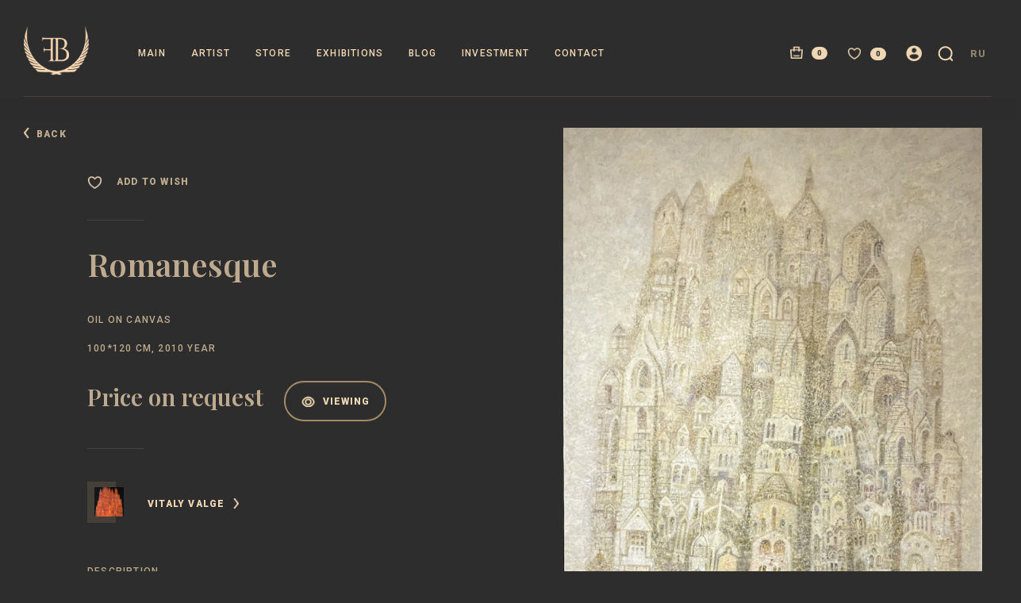

--- FILE ---
content_type: text/html; charset=utf-8
request_url: https://form-bronze.com/en/product/romanesque1
body_size: 4209
content:
<!DOCTYPE html>
<html lang='en'>
<head>
<title>Painting Romanesque | Form &amp; Bronze Contemporary Art Gallery</title>
<meta content='Vitaly Valge - Painting Romanesque, oil on canvas, 100*120 cm, 2010 year. Gallery of Contemporary Art Form &amp; Bronze. Call: +7-(915)-113-55-15 in Moscow, +7-(911)-932-11-53 St. Petersburg' name='description'>
<meta name="csrf-param" content="authenticity_token" />
<meta name="csrf-token" content="bMS6F4tZ9nfBo9RIRX1dlV32is-sfVmJUae9RgLPWQpwDfAnMFZ2I8azEGKFhsNOlUStmaeJpnqeTX5WZT5aLw" />

<meta content='no-cache' name='turbolinks-cache-control'>
<meta content='width=device-width, initial-scale=1.0, user-scalable=no' name='viewport'>
<link href='/assets/favicon.jpg' rel='shortcut icon' type='image/vnd.microsoft.icon'>
<meta content='#2D2D2D' name='theme-color'>
<link href='https://fonts.googleapis.com/css2?family=Playfair+Display:wght@600&amp;display=swap' rel='stylesheet'>
<link href='https://fonts.googleapis.com/css2?family=Roboto:wght@300;400;500;600;900&amp;display=swap' rel='stylesheet'>
<link rel="stylesheet" media="all" href="/assets/application.css" data-turbolinks-track="reload" />
<script src="/assets/application.js" data-turbolinks-track="reload"></script>
<meta content='aeebd07648dcd7a9' name='yandex-verification'>
<meta content='ZznstaFklOGYRBqb4tBy_c-zGQd4TeNsvir4e8bUEsI' name='google-site-verification'>
<!-- Global site tag (gtag.js) - Google Analytics -->
<script async='' src='https://www.googletagmanager.com/gtag/js?id=G-XE92TEFNJQ'></script>
<script>
  window.dataLayer = window.dataLayer || [];
  function gtag(){dataLayer.push(arguments);}
  gtag('js', new Date());
  
  gtag('config', 'G-XE92TEFNJQ');
</script>
<script async='' src='https://www.googletagmanager.com/gtag/js?id=G-12B779T3JB'></script>
<script>
  window.dataLayer = window.dataLayer || [];
  function gtag(){dataLayer.push(arguments);}
  gtag('js', new Date());
  
  gtag('config', 'G-12B779T3JB');
</script>

</head>
<body authenticity_token='RKyM9INX8aY2N3k7OSg54PJYybczA-MrmJrTTY4ztfNYZcbEOFhx8jEnvRH506c7Ouru4Tj3HNhXcBBd6cK21g' class=' sub-page' user_id='0'>
<header class='animate'>
<div class='cont animate wow fadeInDown'>
<div class='search-block'>
<form action='/en/search' class='search-block-cont'>
<input name='s' placeholder='ПОИСК ПО АВТОРАМ И НАЗВАНИЯМ' type='text'>
<input class='btn' type='submit' value='SEARCH'>
<div class='clear'></div>
</form>
</div>
<div class='c-hamburger c-hamburger--htx mobile'>
<span>en</span>
</div>
<a class='logo animate' href='/en/'></a>
<ul class='menu animate desktop'>
<li>
<a class='' href='/en/'>MAIN</a>
</li>
<li>
<a class='' href='/en/artists'>Artist</a>
</li>
<li>
<a class='' href='/en/store'>Store</a>
</li>
<li>
<a class='' href='/en/exhibitions'>Exhibitions</a>
</li>
<li>
<a class='' href='/en/blogs'>Blog</a>
</li>
<li>
<a class='' href='/en/investment'>Investment</a>
</li>
<li>
<a class='' href='/en/contact'>Contact</a>
</li>
</ul>
<a class='ln animate' href='/ru/product/romanesque1' hreflang='en'>RU</a>
<div class='search-cont'>
<div class='search'></div>
</div>
<div class='lk-icon animate'>
<div class='dd-list-cont'>
<div class='dd-list'>
<div class='login-form'>
<input name='login' placeholder='Login' type='text'>
<input name='password' placeholder='Password' type='password'>
<a class='btn btn-no-str btn-login' href=''>LOGIN TO CABINET</a>
<center>
<a class='go-to go-to-reg' href=''>REGISTRATION</a>
</center>
</div>
<div class='reg-form'>
<a class='back' href=''>back to LOGIN</a>
<input name='login' placeholder='Login' type='text'>
<input name='password' placeholder='Password' type='password'>
<input name='email' placeholder='Email' type='text'>
<a class='btn btn-no-str btn-reg' href=''>REGISTRATION</a>
</div>
</div>
</div>
</div>
<div class='fav-icon animate'>
<span>0</span>
<div class='header_fav_cont'>
<div class='dd-list-cont'>
<div class='dd-list'>
<div class='shadow-block'>
<a class='btn btn-no-str btn-fav' href='/en/fav'>GO TO WISH</a>
</div>
<div class='scroll-block'>
</div>
</div>
</div>

</div>
</div>
<div class='cart-icon animate'>
<span>0</span>
<div class='header_cart_cont'>
<div class='dd-list-cont'>
<div class='dd-list'>
<div class='shadow-block'>
<a class='btn btn-no-str' href='/en/cart'>GO TO CART</a>
</div>
<div class='scroll-block'>
</div>
</div>
</div>

</div>
</div>
<div class='clear'></div>
</div>
</header>
<div class='header-mobile'>
<form action='/en/search' class='search'>
<input name='s' placeholder='ПОИСК' type='text'>
<input class='btn' type='submit' value='SEARCH'>
<div class='clear'></div>
</form>
<div class='image'>
<div class='image-cont'>
<img src='/assets/main-page-menu.jpg'>
</div>
</div>
<ul class='menu'>
<li>
<a class='' href='/en/'>MAIN</a>
</li>
<li>
<a class='' href='/en/artists'>Artist</a>
</li>
<li>
<a class='' href='/en/store'>Store</a>
</li>
<li>
<a class='' href='/en/exhibitions'>Exhibitions</a>
</li>
<li>
<a class='' href='/en/blogs'>Blog</a>
</li>
<li>
<a class='' href='/en/investment'>Investment</a>
</li>
<li>
<a class='' href='/en/contact'>Contact</a>
</li>
</ul>
<div class='soc pull-right'>
<div class='cont'>
<!--
<a class='flickr'>
<i></i>
<span>Flickr</span>
</a>
-->
<a class='yb' href='https://youtube.com/user/FormAndBronze' target='_blank'>
<i></i>
<span>YouTube</span>
</a>
<a class='fb' href='https://www.facebook.com/formandbronzegallery/' target='_blank'>
<i></i>
<span>Facebook</span>
</a>
<a class='insta' href='https://instagram.com/form_and_bronze' target='_blank'>
<i></i>
<span>Instagram</span>
</a>
</div>
</div>
<div class='copy pull-left'>
<div class='cont'>
<div class='img'></div>
<span>2022 © All rights reserved</span>
<div class='clear'></div>
</div>
</div>
</div>

<div class='cont'>
<a class='back-btn' href='/en/store'>back</a>
<div class='product'>
<div class='product-info pull-left'>
<div class='product-info-cont' style='position: absolute; bottom: inherit;'>
<div class='navs'>
<a add_text='Add to WISH' class='fav to-fav' href='' product_id='154' remove_text='Remove'>Add to WISH</a>
<!--
<a class='ddd' href=''>VIEW 3d MODEL</a>
<a class='video' href=''>PLAY VIDEO</a>
-->
<div class='clear'></div>
</div>
<div class='line'></div>
<h1>Romanesque</h1>
<div class='params'>
<p>Oil on canvas</p> <p>100*120 cm, 2010 year</p>
</div>
<div class='price-block'>
<div class='price'>Price on request</div>
<a class='btn btn-no-str btn-view btn-write btn-write' href=''>Viewing</a>
<div class='clear'></div>
</div>
<div class='line'></div>
<div class='small-artist-list'>
<a class='item' href='/en/artists/valge'>
<div class='image'>
<div class='image-cont'>
<img src='/uploads/artist/image/31/small_redtowers0.jpeg'>
</div>
</div>
<div class='name'>Vitaly Valge</div>
<div class='clear'></div>
</a>
</div>
<div class='description-title'>Description</div>
<div class='line'></div>
<div class='description'>

</div>
</div>
</div>
<div class='product-photo pull-right'>
<a class='fancybox' data-fancybox='images' href='/uploads/photo/image/344/%D1%80%D0%BE%D0%BC-2-900x1304.jpeg'>
<img src='/uploads/photo/image/344/big_%D1%80%D0%BE%D0%BC-2-900x1304.jpeg'>
</a>
</div>
<div class='clear'></div>
</div>
<div class='clear'></div>
<div class='big-catalog big-catalog-autor' id='tab-1' style='background: #2D2D2D; position: relative;'>
<div class='title'>Другие работы автора</div>
<div class='work-list work-list-no-shadow'>
<div class='work-list-cont'>
<div class='work-item'>
<a class='image' href='/en/product/belyy-gorod'>
<div class='image-cont'>
<img src='/uploads/product/image/326/icon_product_big.jpg'>
</div>
</a>
<a class='name' href='/en/product/belyy-gorod'>White City</a>
<!-- %p= item.short -->
<div class='line'></div>
<span><p>oil on canvas</p> <p>130*90 cm, 2015</p></span>
</div>
<div class='work-item'>
<a class='image' href='/en/product/zolotoy-gorod'>
<div class='image-cont'>
<img src='/uploads/product/image/327/icon_product_big.jpg'>
</div>
</a>
<a class='name' href='/en/product/zolotoy-gorod'>Golden City</a>
<!-- %p= item.short -->
<div class='line'></div>
<span><p>oil on canvas</p> <p>130*90 cm, 2015</p></span>
</div>
<div class='work-item'>
<a class='image' href='/en/product/redcity'>
<div class='image-cont'>
<img src='/uploads/product/image/152/icon_valge2-900x1306.jpeg'>
</div>
</a>
<a class='name' href='/en/product/redcity'>Red City</a>
<!-- %p= item.short -->
<div class='line'></div>
<span><p>Oil on canvas</p> <p>130*90 cm, 2021 year</p></span>
</div>
<div class='work-item'>
<a class='image' href='/en/product/romanum-island'>
<div class='image-cont'>
<img src='/uploads/product/image/153/icon_%D1%80%D0%BE%D0%BC-900x713.jpeg'>
</div>
</a>
<a class='name' href='/en/product/romanum-island'>Romanum Island</a>
<!-- %p= item.short -->
<div class='line'></div>
<span><p>Oil on canvas</p> <p>90*130 cm, 2010 year</p></span>
</div>
<div class='clear'></div>
</div>
</div>
<!--
<center>
<a class='btn btn-no-str' href=''>show more</a>
</center>
-->
</div>
<div class='welcome'>
<div class='column wow fadeInUp' data-wow-delay='0.0s'>
<div class='title'>Moscow</div>
<div class='line'></div>
<div class='text'>
<p>Sadovay-Kudrinskaya street, 25, 3rd floor, office 303, 123001<br />
<a href="tel:+79151135515">+7 (915) 113 55 15</a></p>

<!-- %a{:href =&gt; &quot;/en/contact&quot;} VIEW MAP  photo -->
<a class='link' href='https://yandex.ru/maps/-/CCUFrUFQ8D' target='_blank'>VIEW MAP photo</a>
</div>
</div>
<div class='column wow fadeInUp' data-wow-delay='0.5s'>
<div class='title'>Saint-Petersburg</div>
<div class='line'></div>
<div class='text'>
<p>Nevsky Prospekt, 57, Hotel &quot;Corinthia St. Petersburg&quot; 191025,<br />
<a href="tel:+79119321153">+7 (911) 932 11 53</a></p>

<!-- %a{:href =&gt; &quot;/en/contact&quot;} VIEW MAP  photo -->
<a class='link' href='https://yandex.ru/maps/-/CCUFrUfMhA' target='_blank'>VIEW MAP photo</a>
</div>
</div>
<div class='column wow fadeInUp' data-wow-delay='1.0s'>
<div class='title'>Yerevan</div>
<div class='line'></div>
<div class='text'>
<p>Corner of the Marriott Yerevan hotel building<br />
&nbsp;</p>

<!-- %a{:href =&gt; &quot;/en/contact&quot;} VIEW MAP  photo -->
<a class='link' href='https://yandex.ru/maps/10262/yerevan/house/YE0YcwZhS0MFQFpqfX12dnlgZg==/?ll=44.511310%2C40.177066&amp;utm_source=main_stripe_big&amp;z=18.88' target='_blank'>VIEW MAP photo</a>
</div>
</div>
<div class='clear'></div>
</div>

</div>

<footer>
<div class='cont'>
<div class='copy pull-left desktop'>
<div class='img'></div>
<span>2026 © All rights reserved</span>
</div>
<div class='soc pull-right'>
<!--
<a class='flickr' href=''>
<i></i>
<span>Flickr</span>
</a>
-->
<a class='yb' href='https://youtube.com/user/FormAndBronze' target='_blank'>
<i></i>
<span>YouTube</span>
</a>
<a class='fb' href='https://www.facebook.com/formandbronzegallery/' target='_blank'>
<i></i>
<span>Facebook</span>
</a>
<a class='insta' href='https://instagram.com/form_and_bronze' target='_blank'>
<i></i>
<span>Instagram</span>
</a>
<div class='clear desktop'></div>
</div>
<div class='clear'></div>
<script type='application/ld+json'>
{
  "@context": "https://schema.org",
  "@type": "Organization",
  "name": "Form & Bronze",
  "url": "https://form-bronze.com/",
  "logo": "https://form-bronze.com/assets/footer-img.png",
  "contactPoint": [{
    "@type": "ContactPoint",
    "telephone": "+7 (915) 113 55 15",
    "contactType": "customer service"
  },{
   "@type": "ContactPoint",
   "telephone": "+7 (911) 932 11 53",
    "contactType": "customer service"
  }]
}
</script>
</div>
</footer>

<div class='modal-hidden'></div>
<div class='modal'>
<div class='close'></div>
<div class='modal-cont'>
<div class='title'>WRITE A LETTER</div>
<div class='line'></div>
<input name='name' placeholder='Name' type='text'>
<input name='email' placeholder='Email' type='text'>
<div class='clear'></div>
<input name='product' type='hidden' value='Romanesque'>
<div class='clear'></div>
<textarea name='message' placeholder='Message'></textarea>
<a class='btn' href=''>SEND a letter</a>
</div>
</div>

<!-- Yandex.Metrika counter -->
<script>
  (function(m,e,t,r,i,k,a){m[i]=m[i]||function(){(m[i].a=m[i].a||[]).push(arguments)};
  m[i].l=1*new Date();k=e.createElement(t),a=e.getElementsByTagName(t)[0],
  k.async=1,k.src=r,a.parentNode.insertBefore(k,a)})
  (window,document,"script","https://mc.yandex.ru/metrika/tag.js","ym");
  ym(105908470, "init", {id:105908470, clickmap:true, trackLinks:true, accurateTrackBounce:true});
</script>
<noscript>
<div>
<img alt='' src='https://mc.yandex.ru/watch/105908470' style='position:absolute; left:-9999px;'>
</div>
</noscript>
<!-- Yandex.Metrika counter -->
</body>
</html>


--- FILE ---
content_type: text/css; charset=utf-8
request_url: https://form-bronze.com/assets/application.css
body_size: 50636
content:
@import url(/assets/reset.css);body.fancybox-active{overflow:hidden}body.fancybox-iosfix{position:fixed;left:0;right:0}.fancybox-is-hidden{position:absolute;top:-9999px;left:-9999px;visibility:hidden}.fancybox-container{position:fixed;top:0;left:0;width:100%;height:100%;z-index:99992;-webkit-tap-highlight-color:transparent;-webkit-backface-visibility:hidden;backface-visibility:hidden;-webkit-transform:translateZ(0);transform:translateZ(0);font-family:-apple-system,BlinkMacSystemFont,Segoe UI,Roboto,Helvetica Neue,Arial,sans-serif}.fancybox-bg,.fancybox-inner,.fancybox-outer,.fancybox-stage{position:absolute;top:0;right:0;bottom:0;left:0}.fancybox-outer{overflow-y:auto;-webkit-overflow-scrolling:touch}.fancybox-bg{background:#1e1e1e;opacity:0;transition-duration:inherit;transition-property:opacity;transition-timing-function:cubic-bezier(0.47, 0, 0.74, 0.71)}.fancybox-is-open .fancybox-bg{opacity:.87;transition-timing-function:cubic-bezier(0.22, 0.61, 0.36, 1)}.fancybox-caption-wrap,.fancybox-infobar,.fancybox-toolbar{position:absolute;direction:ltr;z-index:99997;opacity:0;visibility:hidden;transition:opacity .25s,visibility 0s linear .25s;box-sizing:border-box}.fancybox-show-caption .fancybox-caption-wrap,.fancybox-show-infobar .fancybox-infobar,.fancybox-show-toolbar .fancybox-toolbar{opacity:1;visibility:visible;transition:opacity .25s,visibility 0s}.fancybox-infobar{top:0;left:0;font-size:13px;padding:0 10px;height:44px;min-width:44px;line-height:44px;color:#ccc;text-align:center;pointer-events:none;-webkit-user-select:none;-moz-user-select:none;-ms-user-select:none;user-select:none;-webkit-touch-callout:none;-webkit-tap-highlight-color:transparent;-webkit-font-smoothing:subpixel-antialiased;mix-blend-mode:exclusion}.fancybox-toolbar{top:0;right:0;margin:0;padding:0}.fancybox-stage{overflow:hidden;direction:ltr;z-index:99994;-webkit-transform:translateZ(0)}.fancybox-is-closing .fancybox-stage{overflow:visible}.fancybox-slide{position:absolute;top:0;left:0;width:100%;height:100%;margin:0;padding:0;overflow:auto;outline:none;white-space:normal;box-sizing:border-box;text-align:center;z-index:99994;-webkit-overflow-scrolling:touch;display:none;-webkit-backface-visibility:hidden;backface-visibility:hidden;transition-property:opacity,-webkit-transform;transition-property:transform,opacity;transition-property:transform,opacity,-webkit-transform}.fancybox-slide:before{content:"";display:inline-block;vertical-align:middle;height:100%;width:0}.fancybox-is-sliding .fancybox-slide,.fancybox-slide--current,.fancybox-slide--next,.fancybox-slide--previous{display:block}.fancybox-slide--image{overflow:visible}.fancybox-slide--image:before{display:none}.fancybox-slide--video .fancybox-content,.fancybox-slide--video iframe{background:#000}.fancybox-slide--map .fancybox-content,.fancybox-slide--map iframe{background:#e5e3df}.fancybox-slide--next{z-index:99995}.fancybox-slide>*{display:inline-block;position:relative;padding:24px;margin:44px 0;border-width:0;vertical-align:middle;text-align:left;background-color:#fff;overflow:auto;box-sizing:border-box}.fancybox-slide>base,.fancybox-slide>link,.fancybox-slide>meta,.fancybox-slide>script,.fancybox-slide>style,.fancybox-slide>title{display:none}.fancybox-slide .fancybox-image-wrap{position:absolute;top:0;left:0;margin:0;padding:0;border:0;z-index:99995;background:transparent;cursor:default;overflow:visible;-webkit-transform-origin:top left;transform-origin:top left;background-size:100% 100%;background-repeat:no-repeat;-webkit-backface-visibility:hidden;backface-visibility:hidden;-webkit-user-select:none;-moz-user-select:none;-ms-user-select:none;user-select:none;transition-property:opacity,-webkit-transform;transition-property:transform,opacity;transition-property:transform,opacity,-webkit-transform}.fancybox-can-zoomOut .fancybox-image-wrap{cursor:zoom-out}.fancybox-can-zoomIn .fancybox-image-wrap{cursor:zoom-in}.fancybox-can-drag .fancybox-image-wrap{cursor:-webkit-grab;cursor:grab}.fancybox-is-dragging .fancybox-image-wrap{cursor:-webkit-grabbing;cursor:grabbing}.fancybox-image,.fancybox-spaceball{position:absolute;top:0;left:0;width:100%;height:100%;margin:0;padding:0;border:0;max-width:none;max-height:none;-webkit-user-select:none;-moz-user-select:none;-ms-user-select:none;user-select:none}.fancybox-spaceball{z-index:1}.fancybox-slide--iframe .fancybox-content{padding:0;width:80%;height:80%;max-width:calc(100% - 100px);max-height:calc(100% - 88px);overflow:visible;background:#fff}.fancybox-iframe{display:block;padding:0;border:0;height:100%}.fancybox-error,.fancybox-iframe{margin:0;width:100%;background:#fff}.fancybox-error{padding:40px;max-width:380px;cursor:default}.fancybox-error p{margin:0;padding:0;color:#444;font-size:16px;line-height:20px}.fancybox-button{box-sizing:border-box;display:inline-block;vertical-align:top;width:44px;height:44px;margin:0;padding:10px;border:0;border-radius:0;background:rgba(30,30,30,0.6);transition:color .3s ease;cursor:pointer;outline:none}.fancybox-button,.fancybox-button:link,.fancybox-button:visited{color:#ccc}.fancybox-button:focus,.fancybox-button:hover{color:#fff}.fancybox-button[disabled]{color:#ccc;cursor:default;opacity:.6}.fancybox-button svg{display:block;position:relative;overflow:visible;shape-rendering:geometricPrecision}.fancybox-button svg path{fill:currentColor;stroke:currentColor;stroke-linejoin:round;stroke-width:3}.fancybox-button--share svg path{stroke-width:1}.fancybox-button--pause svg path:nth-child(1),.fancybox-button--play svg path:nth-child(2){display:none}.fancybox-button--zoom svg path{fill:transparent}.fancybox-navigation{display:none}.fancybox-show-nav .fancybox-navigation{display:block}.fancybox-navigation button{position:absolute;top:50%;margin:-50px 0 0;z-index:99997;background:transparent;width:60px;height:100px;padding:17px}.fancybox-navigation button:before{content:"";position:absolute;top:30px;right:10px;width:40px;height:40px;background:rgba(30,30,30,0.6)}.fancybox-navigation .fancybox-button--arrow_left{left:0}.fancybox-navigation .fancybox-button--arrow_right{right:0}.fancybox-close-small{position:absolute;top:0;right:0;width:40px;height:40px;padding:0;margin:0;border:0;border-radius:0;background:transparent;z-index:10;cursor:pointer}.fancybox-close-small:after{content:"×";position:absolute;top:5px;right:5px;width:30px;height:30px;font:22px/30px Arial,Helvetica Neue,Helvetica,sans-serif;color:#888;font-weight:300;text-align:center;border-radius:50%;border-width:0;background-color:transparent;transition:background-color .25s;box-sizing:border-box;z-index:2}.fancybox-close-small:focus{outline:none}.fancybox-close-small:focus:after{outline:1px dotted #888}.fancybox-close-small:hover:after{color:#555;background:#eee}.fancybox-slide--iframe .fancybox-close-small,.fancybox-slide--image .fancybox-close-small{top:0;right:-40px}.fancybox-slide--iframe .fancybox-close-small:after,.fancybox-slide--image .fancybox-close-small:after{font-size:35px;color:#aaa}.fancybox-slide--iframe .fancybox-close-small:hover:after,.fancybox-slide--image .fancybox-close-small:hover:after{color:#fff;background:transparent}.fancybox-is-scaling .fancybox-close-small,.fancybox-is-zoomable.fancybox-can-drag .fancybox-close-small{display:none}.fancybox-caption-wrap{bottom:0;left:0;right:0;padding:60px 2vw 0;background:linear-gradient(180deg, transparent 0, rgba(0,0,0,0.1) 20%, rgba(0,0,0,0.2) 40%, rgba(0,0,0,0.6) 80%, rgba(0,0,0,0.8));pointer-events:none}.fancybox-caption{padding:30px 0;border-top:1px solid rgba(255,255,255,0.4);font-size:14px;color:#fff;line-height:20px;-webkit-text-size-adjust:none}.fancybox-caption a,.fancybox-caption button,.fancybox-caption select{pointer-events:all;position:relative}.fancybox-caption a{color:#fff;text-decoration:underline}.fancybox-slide>.fancybox-loading{border:6px solid rgba(99,99,99,0.4);border-top:6px solid rgba(255,255,255,0.6);border-radius:100%;height:50px;width:50px;-webkit-animation:a .8s infinite linear;animation:a .8s infinite linear;background:transparent;position:absolute;top:50%;left:50%;margin-top:-30px;margin-left:-30px;z-index:99999}@-webkit-keyframes a{0%{-webkit-transform:rotate(0deg);transform:rotate(0deg)}to{-webkit-transform:rotate(359deg);transform:rotate(359deg)}}@keyframes a{0%{-webkit-transform:rotate(0deg);transform:rotate(0deg)}to{-webkit-transform:rotate(359deg);transform:rotate(359deg)}}.fancybox-animated{transition-timing-function:cubic-bezier(0, 0, 0.25, 1)}.fancybox-fx-slide.fancybox-slide--previous{-webkit-transform:translate3d(-100%, 0, 0);transform:translate3d(-100%, 0, 0);opacity:0}.fancybox-fx-slide.fancybox-slide--next{-webkit-transform:translate3d(100%, 0, 0);transform:translate3d(100%, 0, 0);opacity:0}.fancybox-fx-slide.fancybox-slide--current{-webkit-transform:translateZ(0);transform:translateZ(0);opacity:1}.fancybox-fx-fade.fancybox-slide--next,.fancybox-fx-fade.fancybox-slide--previous{opacity:0;transition-timing-function:cubic-bezier(0.19, 1, 0.22, 1)}.fancybox-fx-fade.fancybox-slide--current{opacity:1}.fancybox-fx-zoom-in-out.fancybox-slide--previous{-webkit-transform:scale3d(1.5, 1.5, 1.5);transform:scale3d(1.5, 1.5, 1.5);opacity:0}.fancybox-fx-zoom-in-out.fancybox-slide--next{-webkit-transform:scale3d(0.5, 0.5, 0.5);transform:scale3d(0.5, 0.5, 0.5);opacity:0}.fancybox-fx-zoom-in-out.fancybox-slide--current{-webkit-transform:scaleX(1);transform:scaleX(1);opacity:1}.fancybox-fx-rotate.fancybox-slide--previous{-webkit-transform:rotate(-1turn);transform:rotate(-1turn);opacity:0}.fancybox-fx-rotate.fancybox-slide--next{-webkit-transform:rotate(1turn);transform:rotate(1turn);opacity:0}.fancybox-fx-rotate.fancybox-slide--current{-webkit-transform:rotate(0deg);transform:rotate(0deg);opacity:1}.fancybox-fx-circular.fancybox-slide--previous{-webkit-transform:scale3d(0, 0, 0) translate3d(-100%, 0, 0);transform:scale3d(0, 0, 0) translate3d(-100%, 0, 0);opacity:0}.fancybox-fx-circular.fancybox-slide--next{-webkit-transform:scale3d(0, 0, 0) translate3d(100%, 0, 0);transform:scale3d(0, 0, 0) translate3d(100%, 0, 0);opacity:0}.fancybox-fx-circular.fancybox-slide--current{-webkit-transform:scaleX(1) translateZ(0);transform:scaleX(1) translateZ(0);opacity:1}.fancybox-fx-tube.fancybox-slide--previous{-webkit-transform:translate3d(-100%, 0, 0) scale(0.1) skew(-10deg);transform:translate3d(-100%, 0, 0) scale(0.1) skew(-10deg)}.fancybox-fx-tube.fancybox-slide--next{-webkit-transform:translate3d(100%, 0, 0) scale(0.1) skew(10deg);transform:translate3d(100%, 0, 0) scale(0.1) skew(10deg)}.fancybox-fx-tube.fancybox-slide--current{-webkit-transform:translateZ(0) scale(1);transform:translateZ(0) scale(1)}.fancybox-share{padding:30px;border-radius:3px;background:#f4f4f4;max-width:90%;text-align:center}.fancybox-share h1{color:#222;margin:0 0 20px;font-size:35px;font-weight:700}.fancybox-share p{margin:0;padding:0}p.fancybox-share__links{margin-right:-10px}.fancybox-share__button{display:inline-block;text-decoration:none;margin:0 10px 10px 0;padding:0 15px;min-width:130px;border:0;border-radius:3px;background:#fff;white-space:nowrap;font-size:14px;font-weight:700;line-height:40px;-webkit-user-select:none;-moz-user-select:none;-ms-user-select:none;user-select:none;color:#fff;transition:all .2s}.fancybox-share__button:hover{text-decoration:none}.fancybox-share__button--fb{background:#3b5998}.fancybox-share__button--fb:hover{background:#344e86}.fancybox-share__button--pt{background:#bd081d}.fancybox-share__button--pt:hover{background:#aa0719}.fancybox-share__button--tw{background:#1da1f2}.fancybox-share__button--tw:hover{background:#0d95e8}.fancybox-share__button svg{position:relative;top:-1px;width:25px;height:25px;margin-right:7px;vertical-align:middle}.fancybox-share__button svg path{fill:#fff}.fancybox-share__input{box-sizing:border-box;width:100%;margin:10px 0 0;padding:10px 15px;background:transparent;color:#5d5b5b;font-size:14px;outline:none;border:0;border-bottom:2px solid #d7d7d7}.fancybox-thumbs{display:none;position:absolute;top:0;bottom:0;right:0;width:212px;margin:0;padding:2px 2px 4px;background:#fff;-webkit-tap-highlight-color:transparent;-webkit-overflow-scrolling:touch;-ms-overflow-style:-ms-autohiding-scrollbar;box-sizing:border-box;z-index:99995}.fancybox-thumbs-x{overflow-y:hidden;overflow-x:auto}.fancybox-show-thumbs .fancybox-thumbs{display:block}.fancybox-show-thumbs .fancybox-inner{right:212px}.fancybox-thumbs>ul{list-style:none;position:absolute;position:relative;width:100%;height:100%;margin:0;padding:0;overflow-x:hidden;overflow-y:auto;font-size:0;white-space:nowrap}.fancybox-thumbs-x>ul{overflow:hidden}.fancybox-thumbs-y>ul::-webkit-scrollbar{width:7px}.fancybox-thumbs-y>ul::-webkit-scrollbar-track{background:#fff;border-radius:10px;box-shadow:inset 0 0 6px rgba(0,0,0,0.3)}.fancybox-thumbs-y>ul::-webkit-scrollbar-thumb{background:#2a2a2a;border-radius:10px}.fancybox-thumbs>ul>li{float:left;overflow:hidden;padding:0;margin:2px;width:100px;height:75px;max-width:calc(50% - 4px);max-height:calc(100% - 8px);position:relative;cursor:pointer;outline:none;-webkit-tap-highlight-color:transparent;-webkit-backface-visibility:hidden;backface-visibility:hidden;box-sizing:border-box}li.fancybox-thumbs-loading{background:rgba(0,0,0,0.1)}.fancybox-thumbs>ul>li>img{position:absolute;top:0;left:0;max-width:none;max-height:none;-webkit-touch-callout:none;-webkit-user-select:none;-moz-user-select:none;-ms-user-select:none;user-select:none}.fancybox-thumbs>ul>li:before{content:"";position:absolute;top:0;right:0;bottom:0;left:0;border:4px solid #4ea7f9;z-index:99991;opacity:0;transition:all 0.2s cubic-bezier(0.25, 0.46, 0.45, 0.94)}.fancybox-thumbs>ul>li.fancybox-thumbs-active:before{opacity:1}@media (max-width: 800px){.fancybox-thumbs{width:110px}.fancybox-show-thumbs .fancybox-inner{right:110px}.fancybox-thumbs>ul>li{max-width:calc(100% - 10px)}}.mCustomScrollbar{-ms-touch-action:pinch-zoom;touch-action:pinch-zoom}.mCustomScrollbar.mCS_no_scrollbar,.mCustomScrollbar.mCS_touch_action{-ms-touch-action:auto;touch-action:auto}.mCustomScrollBox{position:relative;overflow:hidden;height:100%;max-width:100%;outline:none;direction:ltr}.mCSB_container{overflow:hidden;width:auto;height:auto}.mCSB_inside>.mCSB_container{margin-right:30px}.mCSB_container.mCS_no_scrollbar_y.mCS_y_hidden{margin-right:0}.mCS-dir-rtl>.mCSB_inside>.mCSB_container{margin-right:0;margin-left:30px}.mCS-dir-rtl>.mCSB_inside>.mCSB_container.mCS_no_scrollbar_y.mCS_y_hidden{margin-left:0}.mCSB_scrollTools{position:absolute;width:16px;height:auto;left:auto;top:0;right:0;bottom:0}.mCSB_outside+.mCSB_scrollTools{right:-26px}.mCS-dir-rtl>.mCSB_inside>.mCSB_scrollTools,.mCS-dir-rtl>.mCSB_outside+.mCSB_scrollTools{right:auto;left:0}.mCS-dir-rtl>.mCSB_outside+.mCSB_scrollTools{left:-26px}.mCSB_scrollTools .mCSB_draggerContainer{position:absolute;top:0;left:0;bottom:0;right:0;height:auto}.mCSB_scrollTools a+.mCSB_draggerContainer{margin:20px 0}.mCSB_scrollTools .mCSB_draggerRail{width:8px;height:100%;margin:0 auto;-webkit-border-radius:0px;-moz-border-radius:0px;border-radius:0px}.mCSB_scrollTools .mCSB_dragger{cursor:pointer;width:100%;height:30px;z-index:1}.mCSB_scrollTools .mCSB_dragger .mCSB_dragger_bar{position:relative;width:8px;height:100%;margin:0 auto;-webkit-border-radius:0px;-moz-border-radius:0px;border-radius:0px;text-align:center}.mCSB_scrollTools_vertical.mCSB_scrollTools_onDrag_expand .mCSB_dragger.mCSB_dragger_onDrag_expanded .mCSB_dragger_bar,.mCSB_scrollTools_vertical.mCSB_scrollTools_onDrag_expand .mCSB_draggerContainer:hover .mCSB_dragger .mCSB_dragger_bar{width:12px}.mCSB_scrollTools_vertical.mCSB_scrollTools_onDrag_expand .mCSB_dragger.mCSB_dragger_onDrag_expanded+.mCSB_draggerRail,.mCSB_scrollTools_vertical.mCSB_scrollTools_onDrag_expand .mCSB_draggerContainer:hover .mCSB_draggerRail{width:8px}.mCSB_scrollTools .mCSB_buttonUp,.mCSB_scrollTools .mCSB_buttonDown{display:block;position:absolute;height:20px;width:100%;overflow:hidden;margin:0 auto;cursor:pointer}.mCSB_scrollTools .mCSB_buttonDown{bottom:0}.mCSB_horizontal.mCSB_inside>.mCSB_container{margin-right:0;margin-bottom:30px}.mCSB_horizontal.mCSB_outside>.mCSB_container{min-height:100%}.mCSB_horizontal>.mCSB_container.mCS_no_scrollbar_x.mCS_x_hidden{margin-bottom:0}.mCSB_scrollTools.mCSB_scrollTools_horizontal{width:auto;height:16px;top:auto;right:0;bottom:0;left:0}.mCustomScrollBox+.mCSB_scrollTools.mCSB_scrollTools_horizontal,.mCustomScrollBox+.mCSB_scrollTools+.mCSB_scrollTools.mCSB_scrollTools_horizontal{bottom:-26px}.mCSB_scrollTools.mCSB_scrollTools_horizontal a+.mCSB_draggerContainer{margin:0 20px}.mCSB_scrollTools.mCSB_scrollTools_horizontal .mCSB_draggerRail{width:100%;height:2px;margin:7px 0}.mCSB_scrollTools.mCSB_scrollTools_horizontal .mCSB_dragger{width:30px;height:100%;left:0}.mCSB_scrollTools.mCSB_scrollTools_horizontal .mCSB_dragger .mCSB_dragger_bar{width:100%;height:4px;margin:6px auto}.mCSB_scrollTools_horizontal.mCSB_scrollTools_onDrag_expand .mCSB_dragger.mCSB_dragger_onDrag_expanded .mCSB_dragger_bar,.mCSB_scrollTools_horizontal.mCSB_scrollTools_onDrag_expand .mCSB_draggerContainer:hover .mCSB_dragger .mCSB_dragger_bar{height:12px;margin:2px auto}.mCSB_scrollTools_horizontal.mCSB_scrollTools_onDrag_expand .mCSB_dragger.mCSB_dragger_onDrag_expanded+.mCSB_draggerRail,.mCSB_scrollTools_horizontal.mCSB_scrollTools_onDrag_expand .mCSB_draggerContainer:hover .mCSB_draggerRail{height:8px;margin:4px 0}.mCSB_scrollTools.mCSB_scrollTools_horizontal .mCSB_buttonLeft,.mCSB_scrollTools.mCSB_scrollTools_horizontal .mCSB_buttonRight{display:block;position:absolute;width:20px;height:100%;overflow:hidden;margin:0 auto;cursor:pointer}.mCSB_scrollTools.mCSB_scrollTools_horizontal .mCSB_buttonLeft{left:0}.mCSB_scrollTools.mCSB_scrollTools_horizontal .mCSB_buttonRight{right:0}.mCSB_container_wrapper{position:absolute;height:auto;width:auto;overflow:hidden;top:0;left:0;right:0;bottom:0;margin-right:30px;margin-bottom:30px}.mCSB_container_wrapper>.mCSB_container{padding-right:30px;padding-bottom:30px;-webkit-box-sizing:border-box;-moz-box-sizing:border-box;box-sizing:border-box}.mCSB_vertical_horizontal>.mCSB_scrollTools.mCSB_scrollTools_vertical{bottom:20px}.mCSB_vertical_horizontal>.mCSB_scrollTools.mCSB_scrollTools_horizontal{right:20px}.mCSB_container_wrapper.mCS_no_scrollbar_x.mCS_x_hidden+.mCSB_scrollTools.mCSB_scrollTools_vertical{bottom:0}.mCSB_container_wrapper.mCS_no_scrollbar_y.mCS_y_hidden+.mCSB_scrollTools ~ .mCSB_scrollTools.mCSB_scrollTools_horizontal,.mCS-dir-rtl>.mCustomScrollBox.mCSB_vertical_horizontal.mCSB_inside>.mCSB_scrollTools.mCSB_scrollTools_horizontal{right:0}.mCS-dir-rtl>.mCustomScrollBox.mCSB_vertical_horizontal.mCSB_inside>.mCSB_scrollTools.mCSB_scrollTools_horizontal{left:20px}.mCS-dir-rtl>.mCustomScrollBox.mCSB_vertical_horizontal.mCSB_inside>.mCSB_container_wrapper.mCS_no_scrollbar_y.mCS_y_hidden+.mCSB_scrollTools ~ .mCSB_scrollTools.mCSB_scrollTools_horizontal{left:0}.mCS-dir-rtl>.mCSB_inside>.mCSB_container_wrapper{margin-right:0;margin-left:30px}.mCSB_container_wrapper.mCS_no_scrollbar_y.mCS_y_hidden>.mCSB_container{padding-right:0}.mCSB_container_wrapper.mCS_no_scrollbar_x.mCS_x_hidden>.mCSB_container{padding-bottom:0}.mCustomScrollBox.mCSB_vertical_horizontal.mCSB_inside>.mCSB_container_wrapper.mCS_no_scrollbar_y.mCS_y_hidden{margin-right:0;margin-left:0}.mCustomScrollBox.mCSB_vertical_horizontal.mCSB_inside>.mCSB_container_wrapper.mCS_no_scrollbar_x.mCS_x_hidden{margin-bottom:0}.mCSB_scrollTools,.mCSB_scrollTools .mCSB_dragger .mCSB_dragger_bar,.mCSB_scrollTools .mCSB_buttonUp,.mCSB_scrollTools .mCSB_buttonDown,.mCSB_scrollTools .mCSB_buttonLeft,.mCSB_scrollTools .mCSB_buttonRight{-webkit-transition:opacity .2s ease-in-out, background-color .2s ease-in-out;-moz-transition:opacity .2s ease-in-out, background-color .2s ease-in-out;-o-transition:opacity .2s ease-in-out, background-color .2s ease-in-out;transition:opacity .2s ease-in-out, background-color .2s ease-in-out}.mCSB_scrollTools_vertical.mCSB_scrollTools_onDrag_expand .mCSB_dragger_bar,.mCSB_scrollTools_vertical.mCSB_scrollTools_onDrag_expand .mCSB_draggerRail,.mCSB_scrollTools_horizontal.mCSB_scrollTools_onDrag_expand .mCSB_dragger_bar,.mCSB_scrollTools_horizontal.mCSB_scrollTools_onDrag_expand .mCSB_draggerRail{-webkit-transition:width .2s ease-out .2s, height .2s ease-out .2s, margin-left .2s ease-out .2s, margin-right .2s ease-out .2s,  margin-top .2s ease-out .2s, margin-bottom .2s ease-out .2s, opacity .2s ease-in-out, background-color .2s ease-in-out;-moz-transition:width .2s ease-out .2s, height .2s ease-out .2s, margin-left .2s ease-out .2s, margin-right .2s ease-out .2s,  margin-top .2s ease-out .2s, margin-bottom .2s ease-out .2s, opacity .2s ease-in-out, background-color .2s ease-in-out;-o-transition:width .2s ease-out .2s, height .2s ease-out .2s, margin-left .2s ease-out .2s, margin-right .2s ease-out .2s,  margin-top .2s ease-out .2s, margin-bottom .2s ease-out .2s, opacity .2s ease-in-out, background-color .2s ease-in-out;transition:width .2s ease-out .2s, height .2s ease-out .2s, margin-left .2s ease-out .2s, margin-right .2s ease-out .2s,  margin-top .2s ease-out .2s, margin-bottom .2s ease-out .2s, opacity .2s ease-in-out, background-color .2s ease-in-out}.mCSB_scrollTools{opacity:0.75;filter:"alpha(opacity=75)";-ms-filter:"alpha(opacity=75)"}.mCS-autoHide>.mCustomScrollBox>.mCSB_scrollTools,.mCS-autoHide>.mCustomScrollBox ~ .mCSB_scrollTools{opacity:0.9;filter:"alpha(opacity=0)";-ms-filter:"alpha(opacity=0)"}.mCustomScrollbar>.mCustomScrollBox>.mCSB_scrollTools.mCSB_scrollTools_onDrag,.mCustomScrollbar>.mCustomScrollBox ~ .mCSB_scrollTools.mCSB_scrollTools_onDrag,.mCustomScrollBox:hover>.mCSB_scrollTools,.mCustomScrollBox:hover ~ .mCSB_scrollTools,.mCS-autoHide:hover>.mCustomScrollBox>.mCSB_scrollTools,.mCS-autoHide:hover>.mCustomScrollBox ~ .mCSB_scrollTools{opacity:1;filter:"alpha(opacity=100)";-ms-filter:"alpha(opacity=100)"}.mCSB_scrollTools .mCSB_draggerRail{background-color:#000;background-color:rgba(0,0,0,0.4);filter:"alpha(opacity=40)";-ms-filter:"alpha(opacity=40)"}.mCSB_scrollTools .mCSB_dragger .mCSB_dragger_bar{background-color:#fff;background-color:rgba(255,255,255,0.75);filter:"alpha(opacity=75)";-ms-filter:"alpha(opacity=75)"}.mCSB_scrollTools .mCSB_dragger:hover .mCSB_dragger_bar{background-color:#fff;background-color:rgba(255,255,255,0.85);filter:"alpha(opacity=85)";-ms-filter:"alpha(opacity=85)"}.mCSB_scrollTools .mCSB_dragger:active .mCSB_dragger_bar,.mCSB_scrollTools .mCSB_dragger.mCSB_dragger_onDrag .mCSB_dragger_bar{background-color:#fff;background-color:rgba(255,255,255,0.9);filter:"alpha(opacity=90)";-ms-filter:"alpha(opacity=90)"}.mCSB_scrollTools .mCSB_buttonUp,.mCSB_scrollTools .mCSB_buttonDown,.mCSB_scrollTools .mCSB_buttonLeft,.mCSB_scrollTools .mCSB_buttonRight{background-image:url(/mCSB_buttons.png);background-repeat:no-repeat;opacity:0.4;filter:"alpha(opacity=40)";-ms-filter:"alpha(opacity=40)"}.mCSB_scrollTools .mCSB_buttonUp{background-position:0 0}.mCSB_scrollTools .mCSB_buttonDown{background-position:0 -20px}.mCSB_scrollTools .mCSB_buttonLeft{background-position:0 -40px}.mCSB_scrollTools .mCSB_buttonRight{background-position:0 -56px}.mCSB_scrollTools .mCSB_buttonUp:hover,.mCSB_scrollTools .mCSB_buttonDown:hover,.mCSB_scrollTools .mCSB_buttonLeft:hover,.mCSB_scrollTools .mCSB_buttonRight:hover{opacity:0.75;filter:"alpha(opacity=75)";-ms-filter:"alpha(opacity=75)"}.mCSB_scrollTools .mCSB_buttonUp:active,.mCSB_scrollTools .mCSB_buttonDown:active,.mCSB_scrollTools .mCSB_buttonLeft:active,.mCSB_scrollTools .mCSB_buttonRight:active{opacity:0.9;filter:"alpha(opacity=90)";-ms-filter:"alpha(opacity=90)"}.mCS-dark.mCSB_scrollTools .mCSB_draggerRail{background-color:#0e222b}.mCS-dark.mCSB_scrollTools .mCSB_dragger .mCSB_dragger_bar{background-color:#225f79;background-color:#225f79}.mCS-dark.mCSB_scrollTools .mCSB_dragger:hover .mCSB_dragger_bar{background-color:rgba(0,0,0,0.85)}.mCS-dark.mCSB_scrollTools .mCSB_dragger:active .mCSB_dragger_bar,.mCS-dark.mCSB_scrollTools .mCSB_dragger.mCSB_dragger_onDrag .mCSB_dragger_bar{background-color:#225f79}.mCS-dark.mCSB_scrollTools .mCSB_buttonUp{background-position:-80px 0}.mCS-dark.mCSB_scrollTools .mCSB_buttonDown{background-position:-80px -20px}.mCS-dark.mCSB_scrollTools .mCSB_buttonLeft{background-position:-80px -40px}.mCS-dark.mCSB_scrollTools .mCSB_buttonRight{background-position:-80px -56px}.mCS-light-2.mCSB_scrollTools .mCSB_draggerRail,.mCS-dark-2.mCSB_scrollTools .mCSB_draggerRail{width:8px;background-color:#fff;background-color:rgba(255,255,255,0.1);-webkit-border-radius:1px;-moz-border-radius:1px;border-radius:1px}.mCS-light-2.mCSB_scrollTools .mCSB_dragger .mCSB_dragger_bar,.mCS-dark-2.mCSB_scrollTools .mCSB_dragger .mCSB_dragger_bar{width:4px;background-color:#fff;background-color:rgba(255,255,255,0.75);-webkit-border-radius:1px;-moz-border-radius:1px;border-radius:1px}.mCS-light-2.mCSB_scrollTools_horizontal .mCSB_draggerRail,.mCS-dark-2.mCSB_scrollTools_horizontal .mCSB_draggerRail,.mCS-light-2.mCSB_scrollTools_horizontal .mCSB_dragger .mCSB_dragger_bar,.mCS-dark-2.mCSB_scrollTools_horizontal .mCSB_dragger .mCSB_dragger_bar{width:100%;height:4px;margin:6px auto}.mCS-light-2.mCSB_scrollTools .mCSB_dragger:hover .mCSB_dragger_bar{background-color:#fff;background-color:rgba(255,255,255,0.85)}.mCS-light-2.mCSB_scrollTools .mCSB_dragger:active .mCSB_dragger_bar,.mCS-light-2.mCSB_scrollTools .mCSB_dragger.mCSB_dragger_onDrag .mCSB_dragger_bar{background-color:#fff;background-color:rgba(255,255,255,0.9)}.mCS-light-2.mCSB_scrollTools .mCSB_buttonUp{background-position:-32px 0}.mCS-light-2.mCSB_scrollTools .mCSB_buttonDown{background-position:-32px -20px}.mCS-light-2.mCSB_scrollTools .mCSB_buttonLeft{background-position:-40px -40px}.mCS-light-2.mCSB_scrollTools .mCSB_buttonRight{background-position:-40px -56px}.mCS-dark-2.mCSB_scrollTools .mCSB_draggerRail{background-color:#000;background-color:rgba(0,0,0,0.1);-webkit-border-radius:1px;-moz-border-radius:1px;border-radius:1px}.mCS-dark-2.mCSB_scrollTools .mCSB_dragger .mCSB_dragger_bar{background-color:#000;background-color:rgba(0,0,0,0.75);-webkit-border-radius:1px;-moz-border-radius:1px;border-radius:1px}.mCS-dark-2.mCSB_scrollTools .mCSB_dragger:hover .mCSB_dragger_bar{background-color:#000;background-color:rgba(0,0,0,0.85)}.mCS-dark-2.mCSB_scrollTools .mCSB_dragger:active .mCSB_dragger_bar,.mCS-dark-2.mCSB_scrollTools .mCSB_dragger.mCSB_dragger_onDrag .mCSB_dragger_bar{background-color:#000;background-color:rgba(0,0,0,0.9)}.mCS-dark-2.mCSB_scrollTools .mCSB_buttonUp{background-position:-112px 0}.mCS-dark-2.mCSB_scrollTools .mCSB_buttonDown{background-position:-112px -20px}.mCS-dark-2.mCSB_scrollTools .mCSB_buttonLeft{background-position:-120px -40px}.mCS-dark-2.mCSB_scrollTools .mCSB_buttonRight{background-position:-120px -56px}.mCS-light-thick.mCSB_scrollTools .mCSB_draggerRail,.mCS-dark-thick.mCSB_scrollTools .mCSB_draggerRail{width:4px;background-color:#fff;background-color:rgba(255,255,255,0.1);-webkit-border-radius:2px;-moz-border-radius:2px;border-radius:2px}.mCS-light-thick.mCSB_scrollTools .mCSB_dragger .mCSB_dragger_bar,.mCS-dark-thick.mCSB_scrollTools .mCSB_dragger .mCSB_dragger_bar{width:6px;background-color:#fff;background-color:rgba(255,255,255,0.75);-webkit-border-radius:2px;-moz-border-radius:2px;border-radius:2px}.mCS-light-thick.mCSB_scrollTools_horizontal .mCSB_draggerRail,.mCS-dark-thick.mCSB_scrollTools_horizontal .mCSB_draggerRail{width:100%;height:4px;margin:6px 0}.mCS-light-thick.mCSB_scrollTools_horizontal .mCSB_dragger .mCSB_dragger_bar,.mCS-dark-thick.mCSB_scrollTools_horizontal .mCSB_dragger .mCSB_dragger_bar{width:100%;height:6px;margin:5px auto}.mCS-light-thick.mCSB_scrollTools .mCSB_dragger:hover .mCSB_dragger_bar{background-color:#fff;background-color:rgba(255,255,255,0.85)}.mCS-light-thick.mCSB_scrollTools .mCSB_dragger:active .mCSB_dragger_bar,.mCS-light-thick.mCSB_scrollTools .mCSB_dragger.mCSB_dragger_onDrag .mCSB_dragger_bar{background-color:#fff;background-color:rgba(255,255,255,0.9)}.mCS-light-thick.mCSB_scrollTools .mCSB_buttonUp{background-position:-16px 0}.mCS-light-thick.mCSB_scrollTools .mCSB_buttonDown{background-position:-16px -20px}.mCS-light-thick.mCSB_scrollTools .mCSB_buttonLeft{background-position:-20px -40px}.mCS-light-thick.mCSB_scrollTools .mCSB_buttonRight{background-position:-20px -56px}.mCS-dark-thick.mCSB_scrollTools .mCSB_draggerRail{background-color:#000;background-color:rgba(0,0,0,0.1);-webkit-border-radius:2px;-moz-border-radius:2px;border-radius:2px}.mCS-dark-thick.mCSB_scrollTools .mCSB_dragger .mCSB_dragger_bar{background-color:#000;background-color:rgba(0,0,0,0.75);-webkit-border-radius:2px;-moz-border-radius:2px;border-radius:2px}.mCS-dark-thick.mCSB_scrollTools .mCSB_dragger:hover .mCSB_dragger_bar{background-color:#000;background-color:rgba(0,0,0,0.85)}.mCS-dark-thick.mCSB_scrollTools .mCSB_dragger:active .mCSB_dragger_bar,.mCS-dark-thick.mCSB_scrollTools .mCSB_dragger.mCSB_dragger_onDrag .mCSB_dragger_bar{background-color:#000;background-color:rgba(0,0,0,0.9)}.mCS-dark-thick.mCSB_scrollTools .mCSB_buttonUp{background-position:-96px 0}.mCS-dark-thick.mCSB_scrollTools .mCSB_buttonDown{background-position:-96px -20px}.mCS-dark-thick.mCSB_scrollTools .mCSB_buttonLeft{background-position:-100px -40px}.mCS-dark-thick.mCSB_scrollTools .mCSB_buttonRight{background-position:-100px -56px}.mCS-light-thin.mCSB_scrollTools .mCSB_draggerRail{background-color:#fff;background-color:rgba(255,255,255,0.1)}.mCS-light-thin.mCSB_scrollTools .mCSB_dragger .mCSB_dragger_bar,.mCS-dark-thin.mCSB_scrollTools .mCSB_dragger .mCSB_dragger_bar{width:8px}.mCS-light-thin.mCSB_scrollTools_horizontal .mCSB_draggerRail,.mCS-dark-thin.mCSB_scrollTools_horizontal .mCSB_draggerRail{width:100%}.mCS-light-thin.mCSB_scrollTools_horizontal .mCSB_dragger .mCSB_dragger_bar,.mCS-dark-thin.mCSB_scrollTools_horizontal .mCSB_dragger .mCSB_dragger_bar{width:100%;height:2px;margin:7px auto}.mCS-dark-thin.mCSB_scrollTools .mCSB_draggerRail{background-color:#000;background-color:rgba(0,0,0,0.15)}.mCS-dark-thin.mCSB_scrollTools .mCSB_dragger .mCSB_dragger_bar{background-color:#000;background-color:rgba(0,0,0,0.75)}.mCS-dark-thin.mCSB_scrollTools .mCSB_dragger:hover .mCSB_dragger_bar{background-color:#000;background-color:rgba(0,0,0,0.85)}.mCS-dark-thin.mCSB_scrollTools .mCSB_dragger:active .mCSB_dragger_bar,.mCS-dark-thin.mCSB_scrollTools .mCSB_dragger.mCSB_dragger_onDrag .mCSB_dragger_bar{background-color:#000;background-color:rgba(0,0,0,0.9)}.mCS-dark-thin.mCSB_scrollTools .mCSB_buttonUp{background-position:-80px 0}.mCS-dark-thin.mCSB_scrollTools .mCSB_buttonDown{background-position:-80px -20px}.mCS-dark-thin.mCSB_scrollTools .mCSB_buttonLeft{background-position:-80px -40px}.mCS-dark-thin.mCSB_scrollTools .mCSB_buttonRight{background-position:-80px -56px}.mCS-rounded.mCSB_scrollTools .mCSB_draggerRail{background-color:#fff;background-color:rgba(255,255,255,0.15)}.mCS-rounded.mCSB_scrollTools .mCSB_dragger,.mCS-rounded-dark.mCSB_scrollTools .mCSB_dragger,.mCS-rounded-dots.mCSB_scrollTools .mCSB_dragger,.mCS-rounded-dots-dark.mCSB_scrollTools .mCSB_dragger{height:14px}.mCS-rounded.mCSB_scrollTools .mCSB_dragger .mCSB_dragger_bar,.mCS-rounded-dark.mCSB_scrollTools .mCSB_dragger .mCSB_dragger_bar,.mCS-rounded-dots.mCSB_scrollTools .mCSB_dragger .mCSB_dragger_bar,.mCS-rounded-dots-dark.mCSB_scrollTools .mCSB_dragger .mCSB_dragger_bar{width:14px;margin:0 1px}.mCS-rounded.mCSB_scrollTools_horizontal .mCSB_dragger,.mCS-rounded-dark.mCSB_scrollTools_horizontal .mCSB_dragger,.mCS-rounded-dots.mCSB_scrollTools_horizontal .mCSB_dragger,.mCS-rounded-dots-dark.mCSB_scrollTools_horizontal .mCSB_dragger{width:14px}.mCS-rounded.mCSB_scrollTools_horizontal .mCSB_dragger .mCSB_dragger_bar,.mCS-rounded-dark.mCSB_scrollTools_horizontal .mCSB_dragger .mCSB_dragger_bar,.mCS-rounded-dots.mCSB_scrollTools_horizontal .mCSB_dragger .mCSB_dragger_bar,.mCS-rounded-dots-dark.mCSB_scrollTools_horizontal .mCSB_dragger .mCSB_dragger_bar{height:14px;margin:1px 0}.mCS-rounded.mCSB_scrollTools_vertical.mCSB_scrollTools_onDrag_expand .mCSB_dragger.mCSB_dragger_onDrag_expanded .mCSB_dragger_bar,.mCS-rounded.mCSB_scrollTools_vertical.mCSB_scrollTools_onDrag_expand .mCSB_draggerContainer:hover .mCSB_dragger .mCSB_dragger_bar,.mCS-rounded-dark.mCSB_scrollTools_vertical.mCSB_scrollTools_onDrag_expand .mCSB_dragger.mCSB_dragger_onDrag_expanded .mCSB_dragger_bar,.mCS-rounded-dark.mCSB_scrollTools_vertical.mCSB_scrollTools_onDrag_expand .mCSB_draggerContainer:hover .mCSB_dragger .mCSB_dragger_bar{width:16px;height:16px;margin:-1px 0}.mCS-rounded.mCSB_scrollTools_vertical.mCSB_scrollTools_onDrag_expand .mCSB_dragger.mCSB_dragger_onDrag_expanded+.mCSB_draggerRail,.mCS-rounded.mCSB_scrollTools_vertical.mCSB_scrollTools_onDrag_expand .mCSB_draggerContainer:hover .mCSB_draggerRail,.mCS-rounded-dark.mCSB_scrollTools_vertical.mCSB_scrollTools_onDrag_expand .mCSB_dragger.mCSB_dragger_onDrag_expanded+.mCSB_draggerRail,.mCS-rounded-dark.mCSB_scrollTools_vertical.mCSB_scrollTools_onDrag_expand .mCSB_draggerContainer:hover .mCSB_draggerRail{width:4px}.mCS-rounded.mCSB_scrollTools_horizontal.mCSB_scrollTools_onDrag_expand .mCSB_dragger.mCSB_dragger_onDrag_expanded .mCSB_dragger_bar,.mCS-rounded.mCSB_scrollTools_horizontal.mCSB_scrollTools_onDrag_expand .mCSB_draggerContainer:hover .mCSB_dragger .mCSB_dragger_bar,.mCS-rounded-dark.mCSB_scrollTools_horizontal.mCSB_scrollTools_onDrag_expand .mCSB_dragger.mCSB_dragger_onDrag_expanded .mCSB_dragger_bar,.mCS-rounded-dark.mCSB_scrollTools_horizontal.mCSB_scrollTools_onDrag_expand .mCSB_draggerContainer:hover .mCSB_dragger .mCSB_dragger_bar{height:16px;width:16px;margin:0 -1px}.mCS-rounded.mCSB_scrollTools_horizontal.mCSB_scrollTools_onDrag_expand .mCSB_dragger.mCSB_dragger_onDrag_expanded+.mCSB_draggerRail,.mCS-rounded.mCSB_scrollTools_horizontal.mCSB_scrollTools_onDrag_expand .mCSB_draggerContainer:hover .mCSB_draggerRail,.mCS-rounded-dark.mCSB_scrollTools_horizontal.mCSB_scrollTools_onDrag_expand .mCSB_dragger.mCSB_dragger_onDrag_expanded+.mCSB_draggerRail,.mCS-rounded-dark.mCSB_scrollTools_horizontal.mCSB_scrollTools_onDrag_expand .mCSB_draggerContainer:hover .mCSB_draggerRail{height:4px;margin:6px 0}.mCS-rounded.mCSB_scrollTools .mCSB_buttonUp{background-position:0 -72px}.mCS-rounded.mCSB_scrollTools .mCSB_buttonDown{background-position:0 -92px}.mCS-rounded.mCSB_scrollTools .mCSB_buttonLeft{background-position:0 -112px}.mCS-rounded.mCSB_scrollTools .mCSB_buttonRight{background-position:0 -128px}.mCS-rounded-dark.mCSB_scrollTools .mCSB_dragger .mCSB_dragger_bar,.mCS-rounded-dots-dark.mCSB_scrollTools .mCSB_dragger .mCSB_dragger_bar{background-color:#000;background-color:rgba(0,0,0,0.75)}.mCS-rounded-dark.mCSB_scrollTools .mCSB_draggerRail{background-color:#0e222b}.mCS-rounded-dark.mCSB_scrollTools .mCSB_dragger:hover .mCSB_dragger_bar,.mCS-rounded-dots-dark.mCSB_scrollTools .mCSB_dragger:hover .mCSB_dragger_bar{background-color:#000;background-color:rgba(0,0,0,0.85)}.mCS-rounded-dark.mCSB_scrollTools .mCSB_dragger:active .mCSB_dragger_bar,.mCS-rounded-dark.mCSB_scrollTools .mCSB_dragger.mCSB_dragger_onDrag .mCSB_dragger_bar,.mCS-rounded-dots-dark.mCSB_scrollTools .mCSB_dragger:active .mCSB_dragger_bar,.mCS-rounded-dots-dark.mCSB_scrollTools .mCSB_dragger.mCSB_dragger_onDrag .mCSB_dragger_bar{background-color:#000;background-color:rgba(0,0,0,0.9)}.mCS-rounded-dark.mCSB_scrollTools .mCSB_buttonUp{background-position:-80px -72px}.mCS-rounded-dark.mCSB_scrollTools .mCSB_buttonDown{background-position:-80px -92px}.mCS-rounded-dark.mCSB_scrollTools .mCSB_buttonLeft{background-position:-80px -112px}.mCS-rounded-dark.mCSB_scrollTools .mCSB_buttonRight{background-position:-80px -128px}.mCS-rounded-dots.mCSB_scrollTools_vertical .mCSB_draggerRail,.mCS-rounded-dots-dark.mCSB_scrollTools_vertical .mCSB_draggerRail{width:4px}.mCS-rounded-dots.mCSB_scrollTools .mCSB_draggerRail,.mCS-rounded-dots-dark.mCSB_scrollTools .mCSB_draggerRail,.mCS-rounded-dots.mCSB_scrollTools_horizontal .mCSB_draggerRail,.mCS-rounded-dots-dark.mCSB_scrollTools_horizontal .mCSB_draggerRail{background-color:transparent;background-position:center}.mCS-rounded-dots.mCSB_scrollTools .mCSB_draggerRail,.mCS-rounded-dots-dark.mCSB_scrollTools .mCSB_draggerRail{background-image:url("[data-uri]");background-repeat:repeat-y;opacity:0.3;filter:"alpha(opacity=30)";-ms-filter:"alpha(opacity=30)"}.mCS-rounded-dots.mCSB_scrollTools_horizontal .mCSB_draggerRail,.mCS-rounded-dots-dark.mCSB_scrollTools_horizontal .mCSB_draggerRail{height:4px;margin:6px 0;background-repeat:repeat-x}.mCS-rounded-dots.mCSB_scrollTools .mCSB_buttonUp{background-position:-16px -72px}.mCS-rounded-dots.mCSB_scrollTools .mCSB_buttonDown{background-position:-16px -92px}.mCS-rounded-dots.mCSB_scrollTools .mCSB_buttonLeft{background-position:-20px -112px}.mCS-rounded-dots.mCSB_scrollTools .mCSB_buttonRight{background-position:-20px -128px}.mCS-rounded-dots-dark.mCSB_scrollTools .mCSB_draggerRail{background-image:url("[data-uri]")}.mCS-rounded-dots-dark.mCSB_scrollTools .mCSB_buttonUp{background-position:-96px -72px}.mCS-rounded-dots-dark.mCSB_scrollTools .mCSB_buttonDown{background-position:-96px -92px}.mCS-rounded-dots-dark.mCSB_scrollTools .mCSB_buttonLeft{background-position:-100px -112px}.mCS-rounded-dots-dark.mCSB_scrollTools .mCSB_buttonRight{background-position:-100px -128px}.mCS-3d.mCSB_scrollTools .mCSB_dragger .mCSB_dragger_bar,.mCS-3d-dark.mCSB_scrollTools .mCSB_dragger .mCSB_dragger_bar,.mCS-3d-thick.mCSB_scrollTools .mCSB_dragger .mCSB_dragger_bar,.mCS-3d-thick-dark.mCSB_scrollTools .mCSB_dragger .mCSB_dragger_bar{background-repeat:repeat-y;background-image:-moz-linear-gradient(left, rgba(255,255,255,0.5) 0%, rgba(255,255,255,0) 100%);background-image:-webkit-gradient(linear, left top, right top, color-stop(0%, rgba(255,255,255,0.5)), color-stop(100%, rgba(255,255,255,0)));background-image:-webkit-linear-gradient(left, rgba(255,255,255,0.5) 0%, rgba(255,255,255,0) 100%);background-image:-o-linear-gradient(left, rgba(255,255,255,0.5) 0%, rgba(255,255,255,0) 100%);background-image:-ms-linear-gradient(left, rgba(255,255,255,0.5) 0%, rgba(255,255,255,0) 100%);background-image:linear-gradient(to right, rgba(255,255,255,0.5) 0%, rgba(255,255,255,0) 100%)}.mCS-3d.mCSB_scrollTools_horizontal .mCSB_dragger .mCSB_dragger_bar,.mCS-3d-dark.mCSB_scrollTools_horizontal .mCSB_dragger .mCSB_dragger_bar,.mCS-3d-thick.mCSB_scrollTools_horizontal .mCSB_dragger .mCSB_dragger_bar,.mCS-3d-thick-dark.mCSB_scrollTools_horizontal .mCSB_dragger .mCSB_dragger_bar{background-repeat:repeat-x;background-image:-moz-linear-gradient(top, rgba(255,255,255,0.5) 0%, rgba(255,255,255,0) 100%);background-image:-webkit-gradient(linear, left top, left bottom, color-stop(0%, rgba(255,255,255,0.5)), color-stop(100%, rgba(255,255,255,0)));background-image:-webkit-linear-gradient(top, rgba(255,255,255,0.5) 0%, rgba(255,255,255,0) 100%);background-image:-o-linear-gradient(top, rgba(255,255,255,0.5) 0%, rgba(255,255,255,0) 100%);background-image:-ms-linear-gradient(top, rgba(255,255,255,0.5) 0%, rgba(255,255,255,0) 100%);background-image:linear-gradient(to bottom, rgba(255,255,255,0.5) 0%, rgba(255,255,255,0) 100%)}.mCS-3d.mCSB_scrollTools_vertical .mCSB_dragger,.mCS-3d-dark.mCSB_scrollTools_vertical .mCSB_dragger{height:70px}.mCS-3d.mCSB_scrollTools_horizontal .mCSB_dragger,.mCS-3d-dark.mCSB_scrollTools_horizontal .mCSB_dragger{width:70px}.mCS-3d.mCSB_scrollTools,.mCS-3d-dark.mCSB_scrollTools{opacity:1;filter:"alpha(opacity=30)";-ms-filter:"alpha(opacity=30)"}.mCS-3d.mCSB_scrollTools .mCSB_draggerRail,.mCS-3d.mCSB_scrollTools .mCSB_dragger .mCSB_dragger_bar,.mCS-3d-dark.mCSB_scrollTools .mCSB_draggerRail,.mCS-3d-dark.mCSB_scrollTools .mCSB_dragger .mCSB_dragger_bar{-webkit-border-radius:16px;-moz-border-radius:16px;border-radius:16px}.mCS-3d.mCSB_scrollTools .mCSB_draggerRail,.mCS-3d-dark.mCSB_scrollTools .mCSB_draggerRail{width:8px;background-color:#000;background-color:rgba(0,0,0,0.2);box-shadow:inset 1px 0 1px rgba(0,0,0,0.5),inset -1px 0 1px rgba(255,255,255,0.2)}.mCS-3d.mCSB_scrollTools .mCSB_dragger .mCSB_dragger_bar,.mCS-3d.mCSB_scrollTools .mCSB_dragger:hover .mCSB_dragger_bar,.mCS-3d.mCSB_scrollTools .mCSB_dragger:active .mCSB_dragger_bar,.mCS-3d.mCSB_scrollTools .mCSB_dragger.mCSB_dragger_onDrag .mCSB_dragger_bar,.mCS-3d-dark.mCSB_scrollTools .mCSB_dragger .mCSB_dragger_bar,.mCS-3d-dark.mCSB_scrollTools .mCSB_dragger:hover .mCSB_dragger_bar,.mCS-3d-dark.mCSB_scrollTools .mCSB_dragger:active .mCSB_dragger_bar,.mCS-3d-dark.mCSB_scrollTools .mCSB_dragger.mCSB_dragger_onDrag .mCSB_dragger_bar{background-color:#555}.mCS-3d.mCSB_scrollTools .mCSB_dragger .mCSB_dragger_bar,.mCS-3d-dark.mCSB_scrollTools .mCSB_dragger .mCSB_dragger_bar{width:8px}.mCS-3d.mCSB_scrollTools_horizontal .mCSB_draggerRail,.mCS-3d-dark.mCSB_scrollTools_horizontal .mCSB_draggerRail{width:100%;height:8px;margin:4px 0;box-shadow:inset 0 1px 1px rgba(0,0,0,0.5),inset 0 -1px 1px rgba(255,255,255,0.2)}.mCS-3d.mCSB_scrollTools_horizontal .mCSB_dragger .mCSB_dragger_bar,.mCS-3d-dark.mCSB_scrollTools_horizontal .mCSB_dragger .mCSB_dragger_bar{width:100%;height:8px;margin:4px auto}.mCS-3d.mCSB_scrollTools .mCSB_buttonUp{background-position:-32px -72px}.mCS-3d.mCSB_scrollTools .mCSB_buttonDown{background-position:-32px -92px}.mCS-3d.mCSB_scrollTools .mCSB_buttonLeft{background-position:-40px -112px}.mCS-3d.mCSB_scrollTools .mCSB_buttonRight{background-position:-40px -128px}.mCS-3d-dark.mCSB_scrollTools .mCSB_draggerRail{background-color:#000;background-color:rgba(0,0,0,0.1);box-shadow:inset 1px 0 1px rgba(0,0,0,0.1)}.mCS-3d-dark.mCSB_scrollTools_horizontal .mCSB_draggerRail{box-shadow:inset 0 1px 1px rgba(0,0,0,0.1)}.mCS-3d-dark.mCSB_scrollTools .mCSB_buttonUp{background-position:-112px -72px}.mCS-3d-dark.mCSB_scrollTools .mCSB_buttonDown{background-position:-112px -92px}.mCS-3d-dark.mCSB_scrollTools .mCSB_buttonLeft{background-position:-120px -112px}.mCS-3d-dark.mCSB_scrollTools .mCSB_buttonRight{background-position:-120px -128px}.mCS-3d-thick.mCSB_scrollTools,.mCS-3d-thick-dark.mCSB_scrollTools{opacity:1;filter:"alpha(opacity=30)";-ms-filter:"alpha(opacity=30)"}.mCS-3d-thick.mCSB_scrollTools,.mCS-3d-thick-dark.mCSB_scrollTools,.mCS-3d-thick.mCSB_scrollTools .mCSB_draggerContainer,.mCS-3d-thick-dark.mCSB_scrollTools .mCSB_draggerContainer{-webkit-border-radius:7px;-moz-border-radius:7px;border-radius:7px}.mCS-3d-thick.mCSB_scrollTools .mCSB_dragger .mCSB_dragger_bar,.mCS-3d-thick-dark.mCSB_scrollTools .mCSB_dragger .mCSB_dragger_bar{-webkit-border-radius:5px;-moz-border-radius:5px;border-radius:5px}.mCSB_inside+.mCS-3d-thick.mCSB_scrollTools_vertical,.mCSB_inside+.mCS-3d-thick-dark.mCSB_scrollTools_vertical{right:1px}.mCS-3d-thick.mCSB_scrollTools_vertical,.mCS-3d-thick-dark.mCSB_scrollTools_vertical{box-shadow:inset 1px 0 1px rgba(0,0,0,0.1),inset 0 0 14px rgba(0,0,0,0.5)}.mCS-3d-thick.mCSB_scrollTools_horizontal,.mCS-3d-thick-dark.mCSB_scrollTools_horizontal{bottom:1px;box-shadow:inset 0 1px 1px rgba(0,0,0,0.1),inset 0 0 14px rgba(0,0,0,0.5)}.mCS-3d-thick.mCSB_scrollTools .mCSB_dragger .mCSB_dragger_bar,.mCS-3d-thick-dark.mCSB_scrollTools .mCSB_dragger .mCSB_dragger_bar{box-shadow:inset 1px 0 0 rgba(255,255,255,0.4);width:12px;margin:2px;position:absolute;height:auto;top:0;bottom:0;left:0;right:0}.mCS-3d-thick.mCSB_scrollTools_horizontal .mCSB_dragger .mCSB_dragger_bar,.mCS-3d-thick-dark.mCSB_scrollTools_horizontal .mCSB_dragger .mCSB_dragger_bar{box-shadow:inset 0 1px 0 rgba(255,255,255,0.4)}.mCS-3d-thick.mCSB_scrollTools .mCSB_dragger .mCSB_dragger_bar,.mCS-3d-thick.mCSB_scrollTools .mCSB_dragger:hover .mCSB_dragger_bar,.mCS-3d-thick.mCSB_scrollTools .mCSB_dragger:active .mCSB_dragger_bar,.mCS-3d-thick.mCSB_scrollTools .mCSB_dragger.mCSB_dragger_onDrag .mCSB_dragger_bar{background-color:#555}.mCS-3d-thick.mCSB_scrollTools_horizontal .mCSB_dragger .mCSB_dragger_bar,.mCS-3d-thick-dark.mCSB_scrollTools_horizontal .mCSB_dragger .mCSB_dragger_bar{height:12px;width:auto}.mCS-3d-thick.mCSB_scrollTools .mCSB_draggerContainer{background-color:#000;background-color:rgba(0,0,0,0.05);box-shadow:inset 1px 1px 16px rgba(0,0,0,0.1)}.mCS-3d-thick.mCSB_scrollTools .mCSB_draggerRail{background-color:transparent}.mCS-3d-thick.mCSB_scrollTools .mCSB_buttonUp{background-position:-32px -72px}.mCS-3d-thick.mCSB_scrollTools .mCSB_buttonDown{background-position:-32px -92px}.mCS-3d-thick.mCSB_scrollTools .mCSB_buttonLeft{background-position:-40px -112px}.mCS-3d-thick.mCSB_scrollTools .mCSB_buttonRight{background-position:-40px -128px}.mCS-3d-thick-dark.mCSB_scrollTools{box-shadow:inset 0 0 14px rgba(0,0,0,0.2)}.mCS-3d-thick-dark.mCSB_scrollTools_horizontal{box-shadow:inset 0 1px 1px rgba(0,0,0,0.1),inset 0 0 14px rgba(0,0,0,0.2)}.mCS-3d-thick-dark.mCSB_scrollTools .mCSB_dragger .mCSB_dragger_bar{box-shadow:inset 1px 0 0 rgba(255,255,255,0.4),inset -1px 0 0 rgba(0,0,0,0.2)}.mCS-3d-thick-dark.mCSB_scrollTools_horizontal .mCSB_dragger .mCSB_dragger_bar{box-shadow:inset 0 1px 0 rgba(255,255,255,0.4),inset 0 -1px 0 rgba(0,0,0,0.2)}.mCS-3d-thick-dark.mCSB_scrollTools .mCSB_dragger .mCSB_dragger_bar,.mCS-3d-thick-dark.mCSB_scrollTools .mCSB_dragger:hover .mCSB_dragger_bar,.mCS-3d-thick-dark.mCSB_scrollTools .mCSB_dragger:active .mCSB_dragger_bar,.mCS-3d-thick-dark.mCSB_scrollTools .mCSB_dragger.mCSB_dragger_onDrag .mCSB_dragger_bar{background-color:#777}.mCS-3d-thick-dark.mCSB_scrollTools .mCSB_draggerContainer{background-color:#fff;background-color:rgba(0,0,0,0.05);box-shadow:inset 1px 1px 16px rgba(0,0,0,0.1)}.mCS-3d-thick-dark.mCSB_scrollTools .mCSB_draggerRail{background-color:transparent}.mCS-3d-thick-dark.mCSB_scrollTools .mCSB_buttonUp{background-position:-112px -72px}.mCS-3d-thick-dark.mCSB_scrollTools .mCSB_buttonDown{background-position:-112px -92px}.mCS-3d-thick-dark.mCSB_scrollTools .mCSB_buttonLeft{background-position:-120px -112px}.mCS-3d-thick-dark.mCSB_scrollTools .mCSB_buttonRight{background-position:-120px -128px}.mCSB_outside+.mCS-minimal.mCSB_scrollTools_vertical,.mCSB_outside+.mCS-minimal-dark.mCSB_scrollTools_vertical{right:0;margin:12px 0}.mCustomScrollBox.mCS-minimal+.mCSB_scrollTools.mCSB_scrollTools_horizontal,.mCustomScrollBox.mCS-minimal+.mCSB_scrollTools+.mCSB_scrollTools.mCSB_scrollTools_horizontal,.mCustomScrollBox.mCS-minimal-dark+.mCSB_scrollTools.mCSB_scrollTools_horizontal,.mCustomScrollBox.mCS-minimal-dark+.mCSB_scrollTools+.mCSB_scrollTools.mCSB_scrollTools_horizontal{bottom:0;margin:0 12px}.mCS-dir-rtl>.mCSB_outside+.mCS-minimal.mCSB_scrollTools_vertical,.mCS-dir-rtl>.mCSB_outside+.mCS-minimal-dark.mCSB_scrollTools_vertical{left:0;right:auto}.mCS-minimal.mCSB_scrollTools .mCSB_draggerRail,.mCS-minimal-dark.mCSB_scrollTools .mCSB_draggerRail{background-color:transparent}.mCS-minimal.mCSB_scrollTools_vertical .mCSB_dragger,.mCS-minimal-dark.mCSB_scrollTools_vertical .mCSB_dragger{height:50px}.mCS-minimal.mCSB_scrollTools_horizontal .mCSB_dragger,.mCS-minimal-dark.mCSB_scrollTools_horizontal .mCSB_dragger{width:50px}.mCS-minimal.mCSB_scrollTools .mCSB_dragger .mCSB_dragger_bar{background-color:#fff;background-color:rgba(255,255,255,0.2);filter:"alpha(opacity=20)";-ms-filter:"alpha(opacity=20)"}.mCS-minimal.mCSB_scrollTools .mCSB_dragger:active .mCSB_dragger_bar,.mCS-minimal.mCSB_scrollTools .mCSB_dragger.mCSB_dragger_onDrag .mCSB_dragger_bar{background-color:#fff;background-color:rgba(255,255,255,0.5);filter:"alpha(opacity=50)";-ms-filter:"alpha(opacity=50)"}.mCS-minimal-dark.mCSB_scrollTools .mCSB_dragger .mCSB_dragger_bar{background-color:#000;background-color:rgba(0,0,0,0.2);filter:"alpha(opacity=20)";-ms-filter:"alpha(opacity=20)"}.mCS-minimal-dark.mCSB_scrollTools .mCSB_dragger:active .mCSB_dragger_bar,.mCS-minimal-dark.mCSB_scrollTools .mCSB_dragger.mCSB_dragger_onDrag .mCSB_dragger_bar{background-color:#000;background-color:rgba(0,0,0,0.5);filter:"alpha(opacity=50)";-ms-filter:"alpha(opacity=50)"}.mCS-light-3.mCSB_scrollTools .mCSB_draggerRail,.mCS-dark-3.mCSB_scrollTools .mCSB_draggerRail{width:6px;background-color:#000;background-color:rgba(0,0,0,0.2)}.mCS-light-3.mCSB_scrollTools .mCSB_dragger .mCSB_dragger_bar,.mCS-dark-3.mCSB_scrollTools .mCSB_dragger .mCSB_dragger_bar{width:6px}.mCS-light-3.mCSB_scrollTools_horizontal .mCSB_dragger .mCSB_dragger_bar,.mCS-dark-3.mCSB_scrollTools_horizontal .mCSB_dragger .mCSB_dragger_bar,.mCS-light-3.mCSB_scrollTools_horizontal .mCSB_draggerRail,.mCS-dark-3.mCSB_scrollTools_horizontal .mCSB_draggerRail{width:100%;height:6px;margin:5px 0}.mCS-light-3.mCSB_scrollTools_vertical.mCSB_scrollTools_onDrag_expand .mCSB_dragger.mCSB_dragger_onDrag_expanded+.mCSB_draggerRail,.mCS-light-3.mCSB_scrollTools_vertical.mCSB_scrollTools_onDrag_expand .mCSB_draggerContainer:hover .mCSB_draggerRail,.mCS-dark-3.mCSB_scrollTools_vertical.mCSB_scrollTools_onDrag_expand .mCSB_dragger.mCSB_dragger_onDrag_expanded+.mCSB_draggerRail,.mCS-dark-3.mCSB_scrollTools_vertical.mCSB_scrollTools_onDrag_expand .mCSB_draggerContainer:hover .mCSB_draggerRail{width:12px}.mCS-light-3.mCSB_scrollTools_horizontal.mCSB_scrollTools_onDrag_expand .mCSB_dragger.mCSB_dragger_onDrag_expanded+.mCSB_draggerRail,.mCS-light-3.mCSB_scrollTools_horizontal.mCSB_scrollTools_onDrag_expand .mCSB_draggerContainer:hover .mCSB_draggerRail,.mCS-dark-3.mCSB_scrollTools_horizontal.mCSB_scrollTools_onDrag_expand .mCSB_dragger.mCSB_dragger_onDrag_expanded+.mCSB_draggerRail,.mCS-dark-3.mCSB_scrollTools_horizontal.mCSB_scrollTools_onDrag_expand .mCSB_draggerContainer:hover .mCSB_draggerRail{height:12px;margin:2px 0}.mCS-light-3.mCSB_scrollTools .mCSB_buttonUp{background-position:-32px -72px}.mCS-light-3.mCSB_scrollTools .mCSB_buttonDown{background-position:-32px -92px}.mCS-light-3.mCSB_scrollTools .mCSB_buttonLeft{background-position:-40px -112px}.mCS-light-3.mCSB_scrollTools .mCSB_buttonRight{background-position:-40px -128px}.mCS-dark-3.mCSB_scrollTools .mCSB_dragger .mCSB_dragger_bar{background-color:#000;background-color:rgba(0,0,0,0.75)}.mCS-dark-3.mCSB_scrollTools .mCSB_dragger:hover .mCSB_dragger_bar{background-color:#000;background-color:rgba(0,0,0,0.85)}.mCS-dark-3.mCSB_scrollTools .mCSB_dragger:active .mCSB_dragger_bar,.mCS-dark-3.mCSB_scrollTools .mCSB_dragger.mCSB_dragger_onDrag .mCSB_dragger_bar{background-color:#000;background-color:rgba(0,0,0,0.9)}.mCS-dark-3.mCSB_scrollTools .mCSB_draggerRail{background-color:#000;background-color:rgba(0,0,0,0.1)}.mCS-dark-3.mCSB_scrollTools .mCSB_buttonUp{background-position:-112px -72px}.mCS-dark-3.mCSB_scrollTools .mCSB_buttonDown{background-position:-112px -92px}.mCS-dark-3.mCSB_scrollTools .mCSB_buttonLeft{background-position:-120px -112px}.mCS-dark-3.mCSB_scrollTools .mCSB_buttonRight{background-position:-120px -128px}.mCS-inset.mCSB_scrollTools .mCSB_draggerRail,.mCS-inset-dark.mCSB_scrollTools .mCSB_draggerRail,.mCS-inset-2.mCSB_scrollTools .mCSB_draggerRail,.mCS-inset-2-dark.mCSB_scrollTools .mCSB_draggerRail,.mCS-inset-3.mCSB_scrollTools .mCSB_draggerRail,.mCS-inset-3-dark.mCSB_scrollTools .mCSB_draggerRail{width:12px;background-color:#000;background-color:rgba(0,0,0,0.2)}.mCS-inset.mCSB_scrollTools .mCSB_dragger .mCSB_dragger_bar,.mCS-inset-dark.mCSB_scrollTools .mCSB_dragger .mCSB_dragger_bar,.mCS-inset-2.mCSB_scrollTools .mCSB_dragger .mCSB_dragger_bar,.mCS-inset-2-dark.mCSB_scrollTools .mCSB_dragger .mCSB_dragger_bar,.mCS-inset-3.mCSB_scrollTools .mCSB_dragger .mCSB_dragger_bar,.mCS-inset-3-dark.mCSB_scrollTools .mCSB_dragger .mCSB_dragger_bar{width:6px;margin:3px 5px;position:absolute;height:auto;top:0;bottom:0;left:0;right:0}.mCS-inset.mCSB_scrollTools_horizontal .mCSB_dragger .mCSB_dragger_bar,.mCS-inset-dark.mCSB_scrollTools_horizontal .mCSB_dragger .mCSB_dragger_bar,.mCS-inset-2.mCSB_scrollTools_horizontal .mCSB_dragger .mCSB_dragger_bar,.mCS-inset-2-dark.mCSB_scrollTools_horizontal .mCSB_dragger .mCSB_dragger_bar,.mCS-inset-3.mCSB_scrollTools_horizontal .mCSB_dragger .mCSB_dragger_bar,.mCS-inset-3-dark.mCSB_scrollTools_horizontal .mCSB_dragger .mCSB_dragger_bar{height:6px;margin:5px 3px;position:absolute;width:auto;top:0;bottom:0;left:0;right:0}.mCS-inset.mCSB_scrollTools_horizontal .mCSB_draggerRail,.mCS-inset-dark.mCSB_scrollTools_horizontal .mCSB_draggerRail,.mCS-inset-2.mCSB_scrollTools_horizontal .mCSB_draggerRail,.mCS-inset-2-dark.mCSB_scrollTools_horizontal .mCSB_draggerRail,.mCS-inset-3.mCSB_scrollTools_horizontal .mCSB_draggerRail,.mCS-inset-3-dark.mCSB_scrollTools_horizontal .mCSB_draggerRail{width:100%;height:12px;margin:2px 0}.mCS-inset.mCSB_scrollTools .mCSB_buttonUp,.mCS-inset-2.mCSB_scrollTools .mCSB_buttonUp,.mCS-inset-3.mCSB_scrollTools .mCSB_buttonUp{background-position:-32px -72px}.mCS-inset.mCSB_scrollTools .mCSB_buttonDown,.mCS-inset-2.mCSB_scrollTools .mCSB_buttonDown,.mCS-inset-3.mCSB_scrollTools .mCSB_buttonDown{background-position:-32px -92px}.mCS-inset.mCSB_scrollTools .mCSB_buttonLeft,.mCS-inset-2.mCSB_scrollTools .mCSB_buttonLeft,.mCS-inset-3.mCSB_scrollTools .mCSB_buttonLeft{background-position:-40px -112px}.mCS-inset.mCSB_scrollTools .mCSB_buttonRight,.mCS-inset-2.mCSB_scrollTools .mCSB_buttonRight,.mCS-inset-3.mCSB_scrollTools .mCSB_buttonRight{background-position:-40px -128px}.mCS-inset-dark.mCSB_scrollTools .mCSB_dragger .mCSB_dragger_bar,.mCS-inset-2-dark.mCSB_scrollTools .mCSB_dragger .mCSB_dragger_bar,.mCS-inset-3-dark.mCSB_scrollTools .mCSB_dragger .mCSB_dragger_bar{background-color:#000;background-color:rgba(0,0,0,0.75)}.mCS-inset-dark.mCSB_scrollTools .mCSB_dragger:hover .mCSB_dragger_bar,.mCS-inset-2-dark.mCSB_scrollTools .mCSB_dragger:hover .mCSB_dragger_bar,.mCS-inset-3-dark.mCSB_scrollTools .mCSB_dragger:hover .mCSB_dragger_bar{background-color:#000;background-color:rgba(0,0,0,0.85)}.mCS-inset-dark.mCSB_scrollTools .mCSB_dragger:active .mCSB_dragger_bar,.mCS-inset-dark.mCSB_scrollTools .mCSB_dragger.mCSB_dragger_onDrag .mCSB_dragger_bar,.mCS-inset-2-dark.mCSB_scrollTools .mCSB_dragger:active .mCSB_dragger_bar,.mCS-inset-2-dark.mCSB_scrollTools .mCSB_dragger.mCSB_dragger_onDrag .mCSB_dragger_bar,.mCS-inset-3-dark.mCSB_scrollTools .mCSB_dragger:active .mCSB_dragger_bar,.mCS-inset-3-dark.mCSB_scrollTools .mCSB_dragger.mCSB_dragger_onDrag .mCSB_dragger_bar{background-color:#000;background-color:rgba(0,0,0,0.9)}.mCS-inset-dark.mCSB_scrollTools .mCSB_draggerRail,.mCS-inset-2-dark.mCSB_scrollTools .mCSB_draggerRail,.mCS-inset-3-dark.mCSB_scrollTools .mCSB_draggerRail{background-color:#000;background-color:rgba(0,0,0,0.1)}.mCS-inset-dark.mCSB_scrollTools .mCSB_buttonUp,.mCS-inset-2-dark.mCSB_scrollTools .mCSB_buttonUp,.mCS-inset-3-dark.mCSB_scrollTools .mCSB_buttonUp{background-position:-112px -72px}.mCS-inset-dark.mCSB_scrollTools .mCSB_buttonDown,.mCS-inset-2-dark.mCSB_scrollTools .mCSB_buttonDown,.mCS-inset-3-dark.mCSB_scrollTools .mCSB_buttonDown{background-position:-112px -92px}.mCS-inset-dark.mCSB_scrollTools .mCSB_buttonLeft,.mCS-inset-2-dark.mCSB_scrollTools .mCSB_buttonLeft,.mCS-inset-3-dark.mCSB_scrollTools .mCSB_buttonLeft{background-position:-120px -112px}.mCS-inset-dark.mCSB_scrollTools .mCSB_buttonRight,.mCS-inset-2-dark.mCSB_scrollTools .mCSB_buttonRight,.mCS-inset-3-dark.mCSB_scrollTools .mCSB_buttonRight{background-position:-120px -128px}.mCS-inset-2.mCSB_scrollTools .mCSB_draggerRail,.mCS-inset-2-dark.mCSB_scrollTools .mCSB_draggerRail{background-color:transparent;border-width:1px;border-style:solid;border-color:#fff;border-color:rgba(255,255,255,0.2);-webkit-box-sizing:border-box;-moz-box-sizing:border-box;box-sizing:border-box}.mCS-inset-2-dark.mCSB_scrollTools .mCSB_draggerRail{border-color:#000;border-color:rgba(0,0,0,0.2)}.mCS-inset-3.mCSB_scrollTools .mCSB_draggerRail{background-color:#fff;background-color:rgba(255,255,255,0.6)}.mCS-inset-3-dark.mCSB_scrollTools .mCSB_draggerRail{background-color:#000;background-color:rgba(0,0,0,0.6)}.mCS-inset-3.mCSB_scrollTools .mCSB_dragger .mCSB_dragger_bar{background-color:#000;background-color:rgba(0,0,0,0.75)}.mCS-inset-3.mCSB_scrollTools .mCSB_dragger:hover .mCSB_dragger_bar{background-color:#000;background-color:rgba(0,0,0,0.85)}.mCS-inset-3.mCSB_scrollTools .mCSB_dragger:active .mCSB_dragger_bar,.mCS-inset-3.mCSB_scrollTools .mCSB_dragger.mCSB_dragger_onDrag .mCSB_dragger_bar{background-color:#000;background-color:rgba(0,0,0,0.9)}.mCS-inset-3-dark.mCSB_scrollTools .mCSB_dragger .mCSB_dragger_bar{background-color:#fff;background-color:rgba(255,255,255,0.75)}.mCS-inset-3-dark.mCSB_scrollTools .mCSB_dragger:hover .mCSB_dragger_bar{background-color:#fff;background-color:rgba(255,255,255,0.85)}.mCS-inset-3-dark.mCSB_scrollTools .mCSB_dragger:active .mCSB_dragger_bar,.mCS-inset-3-dark.mCSB_scrollTools .mCSB_dragger.mCSB_dragger_onDrag .mCSB_dragger_bar{background-color:#fff;background-color:rgba(255,255,255,0.9)}.owl-carousel .animated{-webkit-animation-duration:100000ms;animation-duration:100000ms;-webkit-animation-fill-mode:both;animation-fill-mode:both}.owl-carousel .owl-animated-in{z-index:0}.owl-carousel .owl-animated-out{z-index:1}.owl-carousel .fadeOut{-webkit-animation-name:fadeOut;animation-name:fadeOut}@-webkit-keyframes fadeOut{0%{opacity:1}100%{opacity:0}}@keyframes fadeOut{0%{opacity:1}100%{opacity:0}}.owl-height{-webkit-transition:height 5000ms ease-in-out;-moz-transition:height 5000ms ease-in-out;-ms-transition:height 5000ms ease-in-out;-o-transition:height 5000ms ease-in-out;transition:height 5000ms ease-in-out}.owl-carousel{display:none;width:100%;-webkit-tap-highlight-color:transparent;position:relative;z-index:1}.owl-carousel .owl-stage{position:relative;-ms-touch-action:pan-Y}.owl-carousel .owl-stage:after{content:".";display:block;clear:both;visibility:hidden;line-height:0;height:0}.owl-carousel .owl-stage-outer{position:relative;overflow:hidden;-webkit-transform:translate3d(0px, 0px, 0px)}.owl-carousel .owl-controls .owl-nav .owl-prev,.owl-carousel .owl-controls .owl-nav .owl-next,.owl-carousel .owl-controls .owl-dot{cursor:pointer;cursor:hand;-webkit-user-select:none;-khtml-user-select:none;-moz-user-select:none;-ms-user-select:none;user-select:none}.owl-carousel.owl-loaded{display:block}.owl-carousel.owl-loading{opacity:0;display:block}.owl-carousel.owl-hidden{opacity:0}.owl-carousel .owl-refresh .owl-item{display:none}.owl-carousel .owl-item{position:relative;min-height:1px;float:left;-webkit-backface-visibility:hidden;-webkit-tap-highlight-color:transparent;-webkit-touch-callout:none;-webkit-user-select:none;-moz-user-select:none;-ms-user-select:none;user-select:none}.owl-carousel .owl-item img{display:block;width:100%;-webkit-transform-style:preserve-3d}.owl-carousel.owl-text-select-on .owl-item{-webkit-user-select:auto;-moz-user-select:auto;-ms-user-select:auto;user-select:auto}.owl-carousel .owl-grab{cursor:move;cursor:-webkit-grab;cursor:-o-grab;cursor:-ms-grab;cursor:grab}.owl-carousel.owl-rtl{direction:rtl}.owl-carousel.owl-rtl .owl-item{float:right}.no-js .owl-carousel{display:block}.owl-carousel .owl-item .owl-lazy{opacity:0;-webkit-transition:opacity 4000ms ease;-moz-transition:opacity 4000ms ease;-ms-transition:opacity 4000ms ease;-o-transition:opacity 4000ms ease;transition:opacity 4000ms ease}.owl-carousel .owl-item img{transform-style:preserve-3d}.owl-carousel .owl-video-wrapper{position:relative;height:100%;background:#000}.owl-carousel .owl-video-play-icon{position:absolute;height:80px;width:80px;left:50%;top:50%;margin-left:-40px;margin-top:-40px;background:url(/owl.video.play.png) no-repeat;cursor:pointer;z-index:1;-webkit-backface-visibility:hidden;-webkit-transition:scale 100ms ease;-moz-transition:scale 100ms ease;-ms-transition:scale 100ms ease;-o-transition:scale 100ms ease;transition:scale 100ms ease}.owl-carousel .owl-video-play-icon:hover{-webkit-transition:scale(1.3, 1.3);-moz-transition:scale(1.3, 1.3);-ms-transition:scale(1.3, 1.3);-o-transition:scale(1.3, 1.3);transition:scale(1.3, 1.3)}.owl-carousel .owl-video-playing .owl-video-tn,.owl-carousel .owl-video-playing .owl-video-play-icon{display:none}.owl-carousel .owl-video-tn{opacity:0;height:100%;background-position:center center;background-repeat:no-repeat;-webkit-background-size:contain;-moz-background-size:contain;-o-background-size:contain;background-size:contain;-webkit-transition:opacity 400ms ease;-moz-transition:opacity 400ms ease;-ms-transition:opacity 400ms ease;-o-transition:opacity 400ms ease;transition:opacity 400ms ease}.owl-carousel .owl-video-frame{position:relative;z-index:1}.owl-carousel-house .owl-nav{position:relative;z-index:100}.owl-carousel-house .owl-nav .owl-prev{position:absolute;top:-75px;left:-50px;background:url(/images/detail_slider_prev.png) top left no-repeat;width:17px;height:34px}.owl-carousel-house .owl-nav .owl-next{position:absolute;top:-75px;right:-50px;background:url(/images/detail_slider_next.png) top left no-repeat;width:17px;height:34px}.owl-carousel-news .owl-nav{position:relative;z-index:100}.owl-carousel-news .owl-nav .owl-prev{position:absolute;top:-50px;left:-50px;background:url(/images/detail_slider_prev.png) top left no-repeat;width:17px;height:34px}.owl-carousel-news .owl-nav .owl-next{position:absolute;top:-50px;right:-50px;background:url(/images/detail_slider_next.png) top left no-repeat;width:17px;height:34px}.owl-carousel-slider-main{position:relative}.owl-carousel-slider-main .owl-nav .owl-prev{position:absolute;top:370px;left:7%;background:url(/images/main_slider_prev.png) top left no-repeat;width:35px;height:108px}.owl-carousel-slider-main .owl-nav .owl-next{position:absolute;top:370px;right:7%;background:url(/images/main_slider_next.png) top left no-repeat;width:35px;height:108px}.main-slider-item{background:url(/images/main_slider_bg.png) top left repeat}.filter-block-main-big .text-block{color:#fff;padding:30px;padding-left:10%}.filter-block-main-big .title{font-size:47px;line-height:47px}.filter-block-main-big .text{font-size:27px;line-height:40px;font-family:'gotha-pro-light'}.filter-block-main-big .razd{width:50%;height:3px;background:#afb42b;margin-top:25px;margin-bottom:25px}.owl-carousel-slider-special .owl-nav{position:relative}.owl-carousel-slider-special .owl-nav .owl-prev{position:absolute;top:-140px;left:-60px;background:url(/images/special_slider_prev.png) top left no-repeat;width:17px;height:53px}.owl-carousel-slider-special .owl-nav .owl-next{position:absolute;top:-140px;right:-60px;background:url(/images/special_slider_next.png) top left no-repeat;width:17px;height:53px}.owl-carousel-smi{margin-bottom:20px}.owl-carousel-smi .owl-nav{position:relative}.owl-carousel-smi .owl-nav .owl-prev{position:absolute;top:-116px;left:-60px;background:url(/images/smi_lider_prev.png) top left no-repeat;width:33px;height:106px}.owl-carousel-smi .owl-nav .owl-next{position:absolute;top:-116px;right:-60px;background:url(/images/smi_lider_next.png) top left no-repeat;width:33px;height:106px}@media (max-width: 1600px){.owl-carousel-house .owl-nav .owl-prev{top:-60px}.owl-carousel-house .owl-nav .owl-next{top:-60px}}@media (max-width: 992px){.owl-carousel-house .owl-nav .owl-prev{top:-60px}.owl-carousel-house .owl-nav .owl-next{top:-60px}.main-slider-item .title{font-size:35px;line-height:35px}.main-slider-item .text{font-size:24px;line-height:30px;font-family:'gotha-pro-light'}.main-slider-item .text-block{border:none}}@media (max-width: 480px){.owl-carousel-slider-special .owl-nav .owl-prev{left:-40px}.owl-carousel-slider-special .owl-nav .owl-next{right:-40px}}.select2-container{margin:0;position:relative;display:inline-block;vertical-align:middle}.select2-container,.select2-drop,.select2-search,.select2-search input{-webkit-box-sizing:border-box;-moz-box-sizing:border-box;box-sizing:border-box}.select2-container .select2-choice{display:block;height:26px;padding:0 0 0 8px;overflow:hidden;position:relative;border:1px solid #aaa;white-space:nowrap;line-height:26px;color:#444;text-decoration:none;border-radius:4px;background-clip:padding-box;-webkit-touch-callout:none;-webkit-user-select:none;-moz-user-select:none;-ms-user-select:none;user-select:none;background-color:#fff;background-image:-webkit-gradient(linear, left bottom, left top, color-stop(0, #eee), color-stop(0.5, #fff));background-image:-webkit-linear-gradient(center bottom, #eee 0%, #fff 50%);background-image:-moz-linear-gradient(center bottom, #eee 0%, #fff 50%);filter:progid:DXImageTransform.Microsoft.gradient(startColorstr = '#ffffff', endColorstr = '#eeeeee', GradientType = 0);background-image:linear-gradient(to top, #eee 0%, #fff 50%)}html[dir="rtl"] .select2-container .select2-choice{padding:0 8px 0 0}.select2-container.select2-drop-above .select2-choice{border-bottom-color:#aaa;border-radius:0 0 4px 4px;background-image:-webkit-gradient(linear, left bottom, left top, color-stop(0, #eee), color-stop(0.9, #fff));background-image:-webkit-linear-gradient(center bottom, #eee 0%, #fff 90%);background-image:-moz-linear-gradient(center bottom, #eee 0%, #fff 90%);filter:progid:DXImageTransform.Microsoft.gradient(startColorstr='#ffffff', endColorstr='#eeeeee', GradientType=0);background-image:linear-gradient(to bottom, #eee 0%, #fff 90%)}.select2-container.select2-allowclear .select2-choice .select2-chosen{margin-right:42px}.select2-container .select2-choice>.select2-chosen{margin-right:26px;display:block;overflow:hidden;white-space:nowrap;text-overflow:ellipsis;float:none;width:auto}html[dir="rtl"] .select2-container .select2-choice>.select2-chosen{margin-left:26px;margin-right:0}.select2-container .select2-choice abbr{display:none;width:12px;height:12px;position:absolute;right:24px;top:8px;font-size:1px;text-decoration:none;border:0;background:url(/select2.png) right top no-repeat;cursor:pointer;outline:0}.select2-container.select2-allowclear .select2-choice abbr{display:inline-block}.select2-container .select2-choice abbr:hover{background-position:right -11px;cursor:pointer}.select2-drop-mask{border:0;margin:0;padding:0;position:fixed;left:0;top:0;min-height:100%;min-width:100%;height:auto;width:auto;opacity:0;z-index:9998;background-color:#fff;filter:alpha(opacity=0)}.select2-drop{width:100%;margin-top:-1px;position:absolute;z-index:9999;top:100%;background:#fff;color:#000;border:1px solid #aaa;border-top:0;border-radius:0 0 4px 4px;-webkit-box-shadow:0 4px 5px rgba(0,0,0,0.15);box-shadow:0 4px 5px rgba(0,0,0,0.15)}.select2-drop.select2-drop-above{margin-top:1px;border-top:1px solid #aaa;border-bottom:0;border-radius:4px 4px 0 0;-webkit-box-shadow:0 -4px 5px rgba(0,0,0,0.15);box-shadow:0 -4px 5px rgba(0,0,0,0.15)}.select2-drop-active{border:1px solid #5897fb;border-top:none}.select2-drop.select2-drop-above.select2-drop-active{border-top:1px solid #5897fb}.select2-drop-auto-width{border-top:1px solid #aaa;width:auto}.select2-container .select2-choice .select2-arrow{display:inline-block;width:18px;height:100%;position:absolute;right:0;top:0;border-left:1px solid #aaa;border-radius:0 4px 4px 0;background-clip:padding-box;background:#ccc;background-image:-webkit-gradient(linear, left bottom, left top, color-stop(0, #ccc), color-stop(0.6, #eee));background-image:-webkit-linear-gradient(center bottom, #ccc 0%, #eee 60%);background-image:-moz-linear-gradient(center bottom, #ccc 0%, #eee 60%);filter:progid:DXImageTransform.Microsoft.gradient(startColorstr = '#eeeeee', endColorstr = '#cccccc', GradientType = 0);background-image:linear-gradient(to top, #ccc 0%, #eee 60%)}html[dir="rtl"] .select2-container .select2-choice .select2-arrow{left:0;right:auto;border-left:none;border-right:1px solid #aaa;border-radius:4px 0 0 4px}.select2-container .select2-choice .select2-arrow b{display:block;width:100%;height:100%;background:url(/select2.png) no-repeat 0 1px}html[dir="rtl"] .select2-container .select2-choice .select2-arrow b{background-position:2px 1px}.select2-search{display:inline-block;width:100%;min-height:26px;margin:0;padding:4px 4px 0 4px;position:relative;z-index:10000;white-space:nowrap}.select2-search input{width:100%;height:auto !important;min-height:26px;padding:4px 20px 4px 5px;margin:0;outline:0;font-family:sans-serif;font-size:1em;border:1px solid #aaa;border-radius:0;-webkit-box-shadow:none;box-shadow:none;background:#fff url(/select2.png) no-repeat 100% -22px;background:url(/select2.png) no-repeat 100% -22px,-webkit-gradient(linear, left bottom, left top, color-stop(0.85, #fff), color-stop(0.99, #eee));background:url(/select2.png) no-repeat 100% -22px,-webkit-linear-gradient(center bottom, #fff 85%, #eee 99%);background:url(/select2.png) no-repeat 100% -22px,-moz-linear-gradient(center bottom, #fff 85%, #eee 99%);background:url(/select2.png) no-repeat 100% -22px,linear-gradient(to bottom, #fff 85%, #eee 99%) 0 0}html[dir="rtl"] .select2-search input{padding:4px 5px 4px 20px;background:#fff url(/select2.png) no-repeat -37px -22px;background:url(/select2.png) no-repeat -37px -22px,-webkit-gradient(linear, left bottom, left top, color-stop(0.85, #fff), color-stop(0.99, #eee));background:url(/select2.png) no-repeat -37px -22px,-webkit-linear-gradient(center bottom, #fff 85%, #eee 99%);background:url(/select2.png) no-repeat -37px -22px,-moz-linear-gradient(center bottom, #fff 85%, #eee 99%);background:url(/select2.png) no-repeat -37px -22px,linear-gradient(to bottom, #fff 85%, #eee 99%) 0 0}.select2-search input.select2-active{background:#fff url(/select2-spinner.gif) no-repeat 100%;background:url(/select2-spinner.gif) no-repeat 100%,-webkit-gradient(linear, left bottom, left top, color-stop(0.85, #fff), color-stop(0.99, #eee));background:url(/select2-spinner.gif) no-repeat 100%,-webkit-linear-gradient(center bottom, #fff 85%, #eee 99%);background:url(/select2-spinner.gif) no-repeat 100%,-moz-linear-gradient(center bottom, #fff 85%, #eee 99%);background:url(/select2-spinner.gif) no-repeat 100%,linear-gradient(to bottom, #fff 85%, #eee 99%) 0 0}.select2-container-active .select2-choice,.select2-container-active .select2-choices{border:1px solid #5897fb;outline:none;-webkit-box-shadow:0 0 5px rgba(0,0,0,0.3);box-shadow:0 0 5px rgba(0,0,0,0.3)}.select2-dropdown-open .select2-choice{border-bottom-color:transparent;-webkit-box-shadow:0 1px 0 #fff inset;box-shadow:0 1px 0 #fff inset;border-bottom-left-radius:0;border-bottom-right-radius:0;background-color:#eee;background-image:-webkit-gradient(linear, left bottom, left top, color-stop(0, #fff), color-stop(0.5, #eee));background-image:-webkit-linear-gradient(center bottom, #fff 0%, #eee 50%);background-image:-moz-linear-gradient(center bottom, #fff 0%, #eee 50%);filter:progid:DXImageTransform.Microsoft.gradient(startColorstr='#eeeeee', endColorstr='#ffffff', GradientType=0);background-image:linear-gradient(to top, #fff 0%, #eee 50%)}.select2-dropdown-open.select2-drop-above .select2-choice,.select2-dropdown-open.select2-drop-above .select2-choices{border:1px solid #5897fb;border-top-color:transparent;background-image:-webkit-gradient(linear, left top, left bottom, color-stop(0, #fff), color-stop(0.5, #eee));background-image:-webkit-linear-gradient(center top, #fff 0%, #eee 50%);background-image:-moz-linear-gradient(center top, #fff 0%, #eee 50%);filter:progid:DXImageTransform.Microsoft.gradient(startColorstr='#eeeeee', endColorstr='#ffffff', GradientType=0);background-image:linear-gradient(to bottom, #fff 0%, #eee 50%)}.select2-dropdown-open .select2-choice .select2-arrow{background:transparent;border-left:none;filter:none}html[dir="rtl"] .select2-dropdown-open .select2-choice .select2-arrow{border-right:none}.select2-dropdown-open .select2-choice .select2-arrow b{background-position:-18px 1px}html[dir="rtl"] .select2-dropdown-open .select2-choice .select2-arrow b{background-position:-16px 1px}.select2-hidden-accessible{border:0;clip:rect(0 0 0 0);height:1px;margin:-1px;overflow:hidden;padding:0;position:absolute;width:1px}.select2-results{max-height:200px;padding:0 0 0 4px;margin:4px 4px 4px 0;position:relative;overflow-x:hidden;overflow-y:auto;-webkit-tap-highlight-color:transparent}html[dir="rtl"] .select2-results{padding:0 4px 0 0;margin:4px 0 4px 4px}.select2-results ul.select2-result-sub{margin:0;padding-left:0}.select2-results li{list-style:none;display:list-item;background-image:none}.select2-results li.select2-result-with-children>.select2-result-label{font-weight:bold}.select2-results .select2-result-label{padding:3px 7px 4px;margin:0;cursor:pointer;min-height:1em;-webkit-touch-callout:none;-webkit-user-select:none;-moz-user-select:none;-ms-user-select:none;user-select:none}.select2-results-dept-1 .select2-result-label{padding-left:20px}.select2-results-dept-2 .select2-result-label{padding-left:40px}.select2-results-dept-3 .select2-result-label{padding-left:60px}.select2-results-dept-4 .select2-result-label{padding-left:80px}.select2-results-dept-5 .select2-result-label{padding-left:100px}.select2-results-dept-6 .select2-result-label{padding-left:110px}.select2-results-dept-7 .select2-result-label{padding-left:120px}.select2-results .select2-highlighted{background:#3875d7;color:#fff}.select2-results li em{background:#feffde;font-style:normal}.select2-results .select2-highlighted em{background:transparent}.select2-results .select2-highlighted ul{background:#fff;color:#000}.select2-results .select2-no-results,.select2-results .select2-searching,.select2-results .select2-ajax-error,.select2-results .select2-selection-limit{background:#f4f4f4;display:list-item;padding-left:5px}.select2-results .select2-disabled.select2-highlighted{color:#666;background:#f4f4f4;display:list-item;cursor:default}.select2-results .select2-disabled{background:#f4f4f4;display:list-item;cursor:default}.select2-results .select2-selected{display:none}.select2-more-results.select2-active{background:#f4f4f4 url(/select2-spinner.gif) no-repeat 100%}.select2-results .select2-ajax-error{background:rgba(255,50,50,0.2)}.select2-more-results{background:#f4f4f4;display:list-item}.select2-container.select2-container-disabled .select2-choice{background-color:#f4f4f4;background-image:none;border:1px solid #ddd;cursor:default}.select2-container.select2-container-disabled .select2-choice .select2-arrow{background-color:#f4f4f4;background-image:none;border-left:0}.select2-container.select2-container-disabled .select2-choice abbr{display:none}.select2-container-multi .select2-choices{height:auto !important;height:1%;margin:0;padding:0 5px 0 0;position:relative;border:1px solid #aaa;cursor:text;overflow:hidden;background-color:#fff;background-image:-webkit-gradient(linear, 0% 0%, 0% 100%, color-stop(1%, #eee), color-stop(15%, #fff));background-image:-webkit-linear-gradient(top, #eee 1%, #fff 15%);background-image:-moz-linear-gradient(top, #eee 1%, #fff 15%);background-image:linear-gradient(to bottom, #eee 1%, #fff 15%)}html[dir="rtl"] .select2-container-multi .select2-choices{padding:0 0 0 5px}.select2-locked{padding:3px 5px 3px 5px !important}.select2-container-multi .select2-choices{min-height:26px}.select2-container-multi.select2-container-active .select2-choices{border:1px solid #5897fb;outline:none;-webkit-box-shadow:0 0 5px rgba(0,0,0,0.3);box-shadow:0 0 5px rgba(0,0,0,0.3)}.select2-container-multi .select2-choices li{float:left;list-style:none}html[dir="rtl"] .select2-container-multi .select2-choices li{float:right}.select2-container-multi .select2-choices .select2-search-field{margin:0;padding:0;white-space:nowrap}.select2-container-multi .select2-choices .select2-search-field input{padding:5px;margin:1px 0;font-family:sans-serif;font-size:100%;color:#666;outline:0;border:0;-webkit-box-shadow:none;box-shadow:none;background:transparent !important}.select2-container-multi .select2-choices .select2-search-field input.select2-active{background:#fff url(/select2-spinner.gif) no-repeat 100% !important}.select2-default{color:#999 !important}.select2-container-multi .select2-choices .select2-search-choice{padding:3px 5px 3px 18px;margin:3px 0 3px 5px;position:relative;line-height:13px;color:#333;cursor:default;border:1px solid #aaaaaa;border-radius:3px;-webkit-box-shadow:0 0 2px #fff inset,0 1px 0 rgba(0,0,0,0.05);box-shadow:0 0 2px #fff inset,0 1px 0 rgba(0,0,0,0.05);background-clip:padding-box;-webkit-touch-callout:none;-webkit-user-select:none;-moz-user-select:none;-ms-user-select:none;user-select:none;background-color:#e4e4e4;filter:progid:DXImageTransform.Microsoft.gradient(startColorstr='#eeeeee', endColorstr='#f4f4f4', GradientType=0);background-image:-webkit-gradient(linear, 0% 0%, 0% 100%, color-stop(20%, #f4f4f4), color-stop(50%, #f0f0f0), color-stop(52%, #e8e8e8), color-stop(100%, #eee));background-image:-webkit-linear-gradient(top, #f4f4f4 20%, #f0f0f0 50%, #e8e8e8 52%, #eee 100%);background-image:-moz-linear-gradient(top, #f4f4f4 20%, #f0f0f0 50%, #e8e8e8 52%, #eee 100%);background-image:linear-gradient(to bottom, #f4f4f4 20%, #f0f0f0 50%, #e8e8e8 52%, #eee 100%)}html[dir="rtl"] .select2-container-multi .select2-choices .select2-search-choice{margin:3px 5px 3px 0;padding:3px 18px 3px 5px}.select2-container-multi .select2-choices .select2-search-choice .select2-chosen{cursor:default}.select2-container-multi .select2-choices .select2-search-choice-focus{background:#d4d4d4}.select2-search-choice-close{display:block;width:12px;height:13px;position:absolute;right:3px;top:4px;font-size:1px;outline:none;background:url(/select2.png) right top no-repeat}html[dir="rtl"] .select2-search-choice-close{right:auto;left:3px}.select2-container-multi .select2-search-choice-close{left:3px}html[dir="rtl"] .select2-container-multi .select2-search-choice-close{left:auto;right:2px}.select2-container-multi .select2-choices .select2-search-choice .select2-search-choice-close:hover{background-position:right -11px}.select2-container-multi .select2-choices .select2-search-choice-focus .select2-search-choice-close{background-position:right -11px}.select2-container-multi.select2-container-disabled .select2-choices{background-color:#f4f4f4;background-image:none;border:1px solid #ddd;cursor:default}.select2-container-multi.select2-container-disabled .select2-choices .select2-search-choice{padding:3px 5px 3px 5px;border:1px solid #ddd;background-image:none;background-color:#f4f4f4}.select2-container-multi.select2-container-disabled .select2-choices .select2-search-choice .select2-search-choice-close{display:none;background:none}.select2-result-selectable .select2-match,.select2-result-unselectable .select2-match{text-decoration:underline}.select2-offscreen,.select2-offscreen:focus{clip:rect(0 0 0 0) !important;width:1px !important;height:1px !important;border:0 !important;margin:0 !important;padding:0 !important;overflow:hidden !important;position:absolute !important;outline:0 !important;left:0px !important;top:0px !important}.select2-display-none{display:none}.select2-measure-scrollbar{position:absolute;top:-10000px;left:-10000px;width:100px;height:100px;overflow:scroll}@media only screen and (-webkit-min-device-pixel-ratio: 1.5), only screen and (min-resolution: 2dppx){.select2-search input,.select2-search-choice-close,.select2-container .select2-choice abbr,.select2-container .select2-choice .select2-arrow b{background-image:url(/select2x2.png) !important;background-repeat:no-repeat !important;background-size:60px 40px !important}.select2-search input{background-position:100% -21px !important}}/*! jQuery UI - v1.12.1 - 2016-09-14
* http://jqueryui.com
* Includes: core.css, accordion.css, autocomplete.css, menu.css, button.css, controlgroup.css, checkboxradio.css, datepicker.css, dialog.css, draggable.css, resizable.css, progressbar.css, selectable.css, selectmenu.css, slider.css, sortable.css, spinner.css, tabs.css, tooltip.css, theme.css
* To view and modify this theme, visit http://jqueryui.com/themeroller/?ffDefault=Arial%2CHelvetica%2Csans-serif&fsDefault=1em&fwDefault=normal&cornerRadius=3px&bgColorHeader=e9e9e9&bgTextureHeader=flat&borderColorHeader=dddddd&fcHeader=333333&iconColorHeader=444444&bgColorContent=ffffff&bgTextureContent=flat&borderColorContent=dddddd&fcContent=333333&iconColorContent=444444&bgColorDefault=f6f6f6&bgTextureDefault=flat&borderColorDefault=c5c5c5&fcDefault=454545&iconColorDefault=777777&bgColorHover=ededed&bgTextureHover=flat&borderColorHover=cccccc&fcHover=2b2b2b&iconColorHover=555555&bgColorActive=007fff&bgTextureActive=flat&borderColorActive=003eff&fcActive=ffffff&iconColorActive=ffffff&bgColorHighlight=fffa90&bgTextureHighlight=flat&borderColorHighlight=dad55e&fcHighlight=777620&iconColorHighlight=777620&bgColorError=fddfdf&bgTextureError=flat&borderColorError=f1a899&fcError=5f3f3f&iconColorError=cc0000&bgColorOverlay=aaaaaa&bgTextureOverlay=flat&bgImgOpacityOverlay=0&opacityOverlay=30&bgColorShadow=666666&bgTextureShadow=flat&bgImgOpacityShadow=0&opacityShadow=30&thicknessShadow=5px&offsetTopShadow=0px&offsetLeftShadow=0px&cornerRadiusShadow=8px
* Copyright jQuery Foundation and other contributors; Licensed MIT */.ui-helper-hidden{display:none}.ui-helper-hidden-accessible{border:0;clip:rect(0 0 0 0);height:1px;margin:-1px;overflow:hidden;padding:0;position:absolute;width:1px}.ui-helper-reset{margin:0;padding:0;border:0;outline:0;line-height:1.3;text-decoration:none;font-size:100%;list-style:none}.ui-helper-clearfix:before,.ui-helper-clearfix:after{content:"";display:table;border-collapse:collapse}.ui-helper-clearfix:after{clear:both}.ui-helper-zfix{width:100%;height:100%;top:0;left:0;position:absolute;opacity:0;filter:Alpha(Opacity=0)}.ui-front{z-index:100}.ui-state-disabled{cursor:default !important;pointer-events:none}.ui-icon{display:inline-block;vertical-align:middle;margin-top:-.25em;position:relative;text-indent:-99999px;overflow:hidden;background-repeat:no-repeat}.ui-widget-icon-block{left:50%;margin-left:-8px;display:block}.ui-widget-overlay{position:fixed;top:0;left:0;width:100%;height:100%}.ui-accordion .ui-accordion-header{display:block;cursor:pointer;position:relative;margin:2px 0 0 0;padding:.5em .5em .5em .7em;font-size:100%}.ui-accordion .ui-accordion-content{padding:1em 2.2em;border-top:0;overflow:auto}.ui-autocomplete{position:absolute;top:0;left:0;cursor:default}.ui-menu{list-style:none;padding:0;margin:0;display:block;outline:0}.ui-menu .ui-menu{position:absolute}.ui-menu .ui-menu-item{margin:0;cursor:pointer;list-style-image:url("[data-uri]")}.ui-menu .ui-menu-item-wrapper{position:relative;padding:3px 1em 3px .4em}.ui-menu .ui-menu-divider{margin:5px 0;height:0;font-size:0;line-height:0;border-width:1px 0 0 0}.ui-menu .ui-state-focus,.ui-menu .ui-state-active{margin:-1px}.ui-menu-icons{position:relative}.ui-menu-icons .ui-menu-item-wrapper{padding-left:2em}.ui-menu .ui-icon{position:absolute;top:0;bottom:0;left:.2em;margin:auto 0}.ui-menu .ui-menu-icon{left:auto;right:0}.ui-button{padding:.4em 1em;display:inline-block;position:relative;line-height:normal;margin-right:.1em;cursor:pointer;vertical-align:middle;text-align:center;-webkit-user-select:none;-moz-user-select:none;-ms-user-select:none;user-select:none;overflow:visible}.ui-button,.ui-button:link,.ui-button:visited,.ui-button:hover,.ui-button:active{text-decoration:none}.ui-button-icon-only{width:2em;box-sizing:border-box;text-indent:-9999px;white-space:nowrap}input.ui-button.ui-button-icon-only{text-indent:0}.ui-button-icon-only .ui-icon{position:absolute;top:50%;left:50%;margin-top:-8px;margin-left:-8px}.ui-button.ui-icon-notext .ui-icon{padding:0;width:2.1em;height:2.1em;text-indent:-9999px;white-space:nowrap}input.ui-button.ui-icon-notext .ui-icon{width:auto;height:auto;text-indent:0;white-space:normal;padding:.4em 1em}input.ui-button::-moz-focus-inner,button.ui-button::-moz-focus-inner{border:0;padding:0}.ui-controlgroup{vertical-align:middle;display:inline-block}.ui-controlgroup>.ui-controlgroup-item{float:left;margin-left:0;margin-right:0}.ui-controlgroup>.ui-controlgroup-item:focus,.ui-controlgroup>.ui-controlgroup-item.ui-visual-focus{z-index:9999}.ui-controlgroup-vertical>.ui-controlgroup-item{display:block;float:none;width:100%;margin-top:0;margin-bottom:0;text-align:left}.ui-controlgroup-vertical .ui-controlgroup-item{box-sizing:border-box}.ui-controlgroup .ui-controlgroup-label{padding:.4em 1em}.ui-controlgroup .ui-controlgroup-label span{font-size:80%}.ui-controlgroup-horizontal .ui-controlgroup-label+.ui-controlgroup-item{border-left:none}.ui-controlgroup-vertical .ui-controlgroup-label+.ui-controlgroup-item{border-top:none}.ui-controlgroup-horizontal .ui-controlgroup-label.ui-widget-content{border-right:none}.ui-controlgroup-vertical .ui-controlgroup-label.ui-widget-content{border-bottom:none}.ui-controlgroup-vertical .ui-spinner-input{width:75%;width:calc( 100% - 2.4em )}.ui-controlgroup-vertical .ui-spinner .ui-spinner-up{border-top-style:solid}.ui-checkboxradio-label .ui-icon-background{box-shadow:inset 1px 1px 1px #ccc;border-radius:.12em;border:none}.ui-checkboxradio-radio-label .ui-icon-background{width:16px;height:16px;border-radius:1em;overflow:visible;border:none}.ui-checkboxradio-radio-label.ui-checkboxradio-checked .ui-icon,.ui-checkboxradio-radio-label.ui-checkboxradio-checked:hover .ui-icon{background-image:none;width:8px;height:8px;border-width:4px;border-style:solid}.ui-checkboxradio-disabled{pointer-events:none}.ui-datepicker{width:17em;padding:.2em .2em 0;display:none}.ui-datepicker .ui-datepicker-header{position:relative;padding:.2em 0}.ui-datepicker .ui-datepicker-prev,.ui-datepicker .ui-datepicker-next{position:absolute;top:2px;width:1.8em;height:1.8em}.ui-datepicker .ui-datepicker-prev-hover,.ui-datepicker .ui-datepicker-next-hover{top:1px}.ui-datepicker .ui-datepicker-prev{left:2px}.ui-datepicker .ui-datepicker-next{right:2px}.ui-datepicker .ui-datepicker-prev-hover{left:1px}.ui-datepicker .ui-datepicker-next-hover{right:1px}.ui-datepicker .ui-datepicker-prev span,.ui-datepicker .ui-datepicker-next span{display:block;position:absolute;left:50%;margin-left:-8px;top:50%;margin-top:-8px}.ui-datepicker .ui-datepicker-title{margin:0 2.3em;line-height:1.8em;text-align:center}.ui-datepicker .ui-datepicker-title select{font-size:1em;margin:1px 0}.ui-datepicker select.ui-datepicker-month,.ui-datepicker select.ui-datepicker-year{width:45%}.ui-datepicker table{width:100%;font-size:.9em;border-collapse:collapse;margin:0 0 .4em}.ui-datepicker th{padding:.7em .3em;text-align:center;font-weight:bold;border:0}.ui-datepicker td{border:0;padding:1px}.ui-datepicker td span,.ui-datepicker td a{display:block;padding:.2em;text-align:right;text-decoration:none}.ui-datepicker .ui-datepicker-buttonpane{background-image:none;margin:.7em 0 0 0;padding:0 .2em;border-left:0;border-right:0;border-bottom:0}.ui-datepicker .ui-datepicker-buttonpane button{float:right;margin:.5em .2em .4em;cursor:pointer;padding:.2em .6em .3em .6em;width:auto;overflow:visible}.ui-datepicker .ui-datepicker-buttonpane button.ui-datepicker-current{float:left}.ui-datepicker.ui-datepicker-multi{width:auto}.ui-datepicker-multi .ui-datepicker-group{float:left}.ui-datepicker-multi .ui-datepicker-group table{width:95%;margin:0 auto .4em}.ui-datepicker-multi-2 .ui-datepicker-group{width:50%}.ui-datepicker-multi-3 .ui-datepicker-group{width:33.3%}.ui-datepicker-multi-4 .ui-datepicker-group{width:25%}.ui-datepicker-multi .ui-datepicker-group-last .ui-datepicker-header,.ui-datepicker-multi .ui-datepicker-group-middle .ui-datepicker-header{border-left-width:0}.ui-datepicker-multi .ui-datepicker-buttonpane{clear:left}.ui-datepicker-row-break{clear:both;width:100%;font-size:0}.ui-datepicker-rtl{direction:rtl}.ui-datepicker-rtl .ui-datepicker-prev{right:2px;left:auto}.ui-datepicker-rtl .ui-datepicker-next{left:2px;right:auto}.ui-datepicker-rtl .ui-datepicker-prev:hover{right:1px;left:auto}.ui-datepicker-rtl .ui-datepicker-next:hover{left:1px;right:auto}.ui-datepicker-rtl .ui-datepicker-buttonpane{clear:right}.ui-datepicker-rtl .ui-datepicker-buttonpane button{float:left}.ui-datepicker-rtl .ui-datepicker-buttonpane button.ui-datepicker-current,.ui-datepicker-rtl .ui-datepicker-group{float:right}.ui-datepicker-rtl .ui-datepicker-group-last .ui-datepicker-header,.ui-datepicker-rtl .ui-datepicker-group-middle .ui-datepicker-header{border-right-width:0;border-left-width:1px}.ui-datepicker .ui-icon{display:block;text-indent:-99999px;overflow:hidden;background-repeat:no-repeat;left:.5em;top:.3em}.ui-dialog{position:absolute;top:0;left:0;padding:.2em;outline:0}.ui-dialog .ui-dialog-titlebar{padding:.4em 1em;position:relative}.ui-dialog .ui-dialog-title{float:left;margin:.1em 0;white-space:nowrap;width:90%;overflow:hidden;text-overflow:ellipsis}.ui-dialog .ui-dialog-titlebar-close{position:absolute;right:.3em;top:50%;width:20px;margin:-10px 0 0 0;padding:1px;height:20px}.ui-dialog .ui-dialog-content{position:relative;border:0;padding:.5em 1em;background:none;overflow:auto}.ui-dialog .ui-dialog-buttonpane{text-align:left;border-width:1px 0 0 0;background-image:none;margin-top:.5em;padding:.3em 1em .5em .4em}.ui-dialog .ui-dialog-buttonpane .ui-dialog-buttonset{float:right}.ui-dialog .ui-dialog-buttonpane button{margin:.5em .4em .5em 0;cursor:pointer}.ui-dialog .ui-resizable-n{height:2px;top:0}.ui-dialog .ui-resizable-e{width:2px;right:0}.ui-dialog .ui-resizable-s{height:2px;bottom:0}.ui-dialog .ui-resizable-w{width:2px;left:0}.ui-dialog .ui-resizable-se,.ui-dialog .ui-resizable-sw,.ui-dialog .ui-resizable-ne,.ui-dialog .ui-resizable-nw{width:7px;height:7px}.ui-dialog .ui-resizable-se{right:0;bottom:0}.ui-dialog .ui-resizable-sw{left:0;bottom:0}.ui-dialog .ui-resizable-ne{right:0;top:0}.ui-dialog .ui-resizable-nw{left:0;top:0}.ui-draggable .ui-dialog-titlebar{cursor:move}.ui-draggable-handle{-ms-touch-action:none;touch-action:none}.ui-resizable{position:relative}.ui-resizable-handle{position:absolute;font-size:0.1px;display:block;-ms-touch-action:none;touch-action:none}.ui-resizable-disabled .ui-resizable-handle,.ui-resizable-autohide .ui-resizable-handle{display:none}.ui-resizable-n{cursor:n-resize;height:7px;width:100%;top:-5px;left:0}.ui-resizable-s{cursor:s-resize;height:7px;width:100%;bottom:-5px;left:0}.ui-resizable-e{cursor:e-resize;width:7px;right:-5px;top:0;height:100%}.ui-resizable-w{cursor:w-resize;width:7px;left:-5px;top:0;height:100%}.ui-resizable-se{cursor:se-resize;width:12px;height:12px;right:1px;bottom:1px}.ui-resizable-sw{cursor:sw-resize;width:9px;height:9px;left:-5px;bottom:-5px}.ui-resizable-nw{cursor:nw-resize;width:9px;height:9px;left:-5px;top:-5px}.ui-resizable-ne{cursor:ne-resize;width:9px;height:9px;right:-5px;top:-5px}.ui-progressbar{height:2em;text-align:left;overflow:hidden}.ui-progressbar .ui-progressbar-value{margin:-1px;height:100%}.ui-progressbar .ui-progressbar-overlay{background:url("[data-uri]");height:100%;filter:alpha(opacity=25);opacity:0.25}.ui-progressbar-indeterminate .ui-progressbar-value{background-image:none}.ui-selectable{-ms-touch-action:none;touch-action:none}.ui-selectable-helper{position:absolute;z-index:100;border:1px dotted black}.ui-selectmenu-menu{padding:0;margin:0;position:absolute;top:0;left:0;display:none}.ui-selectmenu-menu .ui-menu{overflow:auto;overflow-x:hidden;padding-bottom:1px}.ui-selectmenu-menu .ui-menu .ui-selectmenu-optgroup{font-size:1em;font-weight:bold;line-height:1.5;padding:2px 0.4em;margin:0.5em 0 0 0;height:auto;border:0}.ui-selectmenu-open{display:block}.ui-selectmenu-text{display:block;margin-right:20px;overflow:hidden;text-overflow:ellipsis}.ui-selectmenu-button.ui-button{text-align:left;white-space:nowrap;width:14em}.ui-selectmenu-icon.ui-icon{float:right;margin-top:0}.ui-slider{position:relative;text-align:left}.ui-slider .ui-slider-handle{position:absolute;z-index:2;width:1.2em;height:1.2em;cursor:default;-ms-touch-action:none;touch-action:none}.ui-slider .ui-slider-range{position:absolute;z-index:1;font-size:.7em;display:block;border:0;background-position:0 0}.ui-slider.ui-state-disabled .ui-slider-handle,.ui-slider.ui-state-disabled .ui-slider-range{filter:inherit}.ui-slider-horizontal{height:.8em}.ui-slider-horizontal .ui-slider-handle{top:-.3em;margin-left:-.6em}.ui-slider-horizontal .ui-slider-range{top:0;height:100%}.ui-slider-horizontal .ui-slider-range-min{left:0}.ui-slider-horizontal .ui-slider-range-max{right:0}.ui-slider-vertical{width:.8em;height:100px}.ui-slider-vertical .ui-slider-handle{left:-.3em;margin-left:0;margin-bottom:-.6em}.ui-slider-vertical .ui-slider-range{left:0;width:100%}.ui-slider-vertical .ui-slider-range-min{bottom:0}.ui-slider-vertical .ui-slider-range-max{top:0}.ui-sortable-handle{-ms-touch-action:none;touch-action:none}.ui-spinner{position:relative;display:inline-block;overflow:hidden;padding:0;vertical-align:middle}.ui-spinner-input{border:none;background:none;color:inherit;padding:.222em 0;margin:.2em 0;vertical-align:middle;margin-left:.4em;margin-right:2em}.ui-spinner-button{width:1.6em;height:50%;font-size:.5em;padding:0;margin:0;text-align:center;position:absolute;cursor:default;display:block;overflow:hidden;right:0}.ui-spinner a.ui-spinner-button{border-top-style:none;border-bottom-style:none;border-right-style:none}.ui-spinner-up{top:0}.ui-spinner-down{bottom:0}.ui-tabs{position:relative;padding:.2em}.ui-tabs .ui-tabs-nav{margin:0;padding:.2em .2em 0}.ui-tabs .ui-tabs-nav li{list-style:none;float:left;position:relative;top:0;margin:1px .2em 0 0;border-bottom-width:0;padding:0;white-space:nowrap}.ui-tabs .ui-tabs-nav .ui-tabs-anchor{float:left;padding:.5em 1em;text-decoration:none}.ui-tabs .ui-tabs-nav li.ui-tabs-active{margin-bottom:-1px;padding-bottom:1px}.ui-tabs .ui-tabs-nav li.ui-tabs-active .ui-tabs-anchor,.ui-tabs .ui-tabs-nav li.ui-state-disabled .ui-tabs-anchor,.ui-tabs .ui-tabs-nav li.ui-tabs-loading .ui-tabs-anchor{cursor:text}.ui-tabs-collapsible .ui-tabs-nav li.ui-tabs-active .ui-tabs-anchor{cursor:pointer}.ui-tabs .ui-tabs-panel{display:block;border-width:0;padding:1em 1.4em;background:none}.ui-tooltip{padding:8px;position:absolute;z-index:9999;max-width:300px}body .ui-tooltip{border-width:2px}.ui-widget{font-family:Arial,Helvetica,sans-serif;font-size:1em}.ui-widget .ui-widget{font-size:1em}.ui-widget input,.ui-widget select,.ui-widget textarea,.ui-widget button{font-family:Arial,Helvetica,sans-serif;font-size:1em}.ui-widget.ui-widget-content{border:1px solid #c5c5c5}.ui-widget-content{border:1px solid #dddddd;background:#ffffff;color:#333333}.ui-widget-content a{color:#333333}.ui-widget-header{border:1px solid #dddddd;background:#e9e9e9;color:#333333;font-weight:bold}.ui-widget-header a{color:#333333}.ui-state-default,.ui-widget-content .ui-state-default,.ui-widget-header .ui-state-default,.ui-button,html .ui-button.ui-state-disabled:hover,html .ui-button.ui-state-disabled:active{border:1px solid #c5c5c5;background:#f6f6f6;font-weight:normal;color:#454545}.ui-state-default a,.ui-state-default a:link,.ui-state-default a:visited,a.ui-button,a:link.ui-button,a:visited.ui-button,.ui-button{color:#454545;text-decoration:none}.ui-state-hover,.ui-widget-content .ui-state-hover,.ui-widget-header .ui-state-hover,.ui-state-focus,.ui-widget-content .ui-state-focus,.ui-widget-header .ui-state-focus,.ui-button:hover,.ui-button:focus{border:1px solid #cccccc;background:#ededed;font-weight:normal;color:#2b2b2b}.ui-state-hover a,.ui-state-hover a:hover,.ui-state-hover a:link,.ui-state-hover a:visited,.ui-state-focus a,.ui-state-focus a:hover,.ui-state-focus a:link,.ui-state-focus a:visited,a.ui-button:hover,a.ui-button:focus{color:#2b2b2b;text-decoration:none}.ui-visual-focus{box-shadow:0 0 3px 1px #5e9ed6}.ui-state-active,.ui-widget-content .ui-state-active,.ui-widget-header .ui-state-active,a.ui-button:active,.ui-button:active,.ui-button.ui-state-active:hover{border:1px solid #003eff;background:#007fff;font-weight:normal;color:#ffffff}.ui-icon-background,.ui-state-active .ui-icon-background{border:#003eff;background-color:#ffffff}.ui-state-active a,.ui-state-active a:link,.ui-state-active a:visited{color:#ffffff;text-decoration:none}.ui-state-highlight,.ui-widget-content .ui-state-highlight,.ui-widget-header .ui-state-highlight{border:1px solid #dad55e;background:#fffa90;color:#777620}.ui-state-checked{border:1px solid #dad55e;background:#fffa90}.ui-state-highlight a,.ui-widget-content .ui-state-highlight a,.ui-widget-header .ui-state-highlight a{color:#777620}.ui-state-error,.ui-widget-content .ui-state-error,.ui-widget-header .ui-state-error{border:1px solid #f1a899;background:#fddfdf;color:#5f3f3f}.ui-state-error a,.ui-widget-content .ui-state-error a,.ui-widget-header .ui-state-error a{color:#5f3f3f}.ui-state-error-text,.ui-widget-content .ui-state-error-text,.ui-widget-header .ui-state-error-text{color:#5f3f3f}.ui-priority-primary,.ui-widget-content .ui-priority-primary,.ui-widget-header .ui-priority-primary{font-weight:bold}.ui-priority-secondary,.ui-widget-content .ui-priority-secondary,.ui-widget-header .ui-priority-secondary{opacity:.7;filter:Alpha(Opacity=70);font-weight:normal}.ui-state-disabled,.ui-widget-content .ui-state-disabled,.ui-widget-header .ui-state-disabled{opacity:.35;filter:Alpha(Opacity=35);background-image:none}.ui-state-disabled .ui-icon{filter:Alpha(Opacity=35)}.ui-icon{width:16px;height:16px}.ui-icon,.ui-widget-content .ui-icon{background-image:url(/ui-icons_444444_256x240.png)}.ui-widget-header .ui-icon{background-image:url(/ui-icons_444444_256x240.png)}.ui-state-hover .ui-icon,.ui-state-focus .ui-icon,.ui-button:hover .ui-icon,.ui-button:focus .ui-icon{background-image:url(/ui-icons_555555_256x240.png)}.ui-state-active .ui-icon,.ui-button:active .ui-icon{background-image:url(/ui-icons_ffffff_256x240.png)}.ui-state-highlight .ui-icon,.ui-button .ui-state-highlight.ui-icon{background-image:url(/ui-icons_777620_256x240.png)}.ui-state-error .ui-icon,.ui-state-error-text .ui-icon{background-image:url(/ui-icons_cc0000_256x240.png)}.ui-button .ui-icon{background-image:url(/ui-icons_777777_256x240.png)}.ui-icon-blank{background-position:16px 16px}.ui-icon-caret-1-n{background-position:0 0}.ui-icon-caret-1-ne{background-position:-16px 0}.ui-icon-caret-1-e{background-position:-32px 0}.ui-icon-caret-1-se{background-position:-48px 0}.ui-icon-caret-1-s{background-position:-65px 0}.ui-icon-caret-1-sw{background-position:-80px 0}.ui-icon-caret-1-w{background-position:-96px 0}.ui-icon-caret-1-nw{background-position:-112px 0}.ui-icon-caret-2-n-s{background-position:-128px 0}.ui-icon-caret-2-e-w{background-position:-144px 0}.ui-icon-triangle-1-n{background-position:0 -16px}.ui-icon-triangle-1-ne{background-position:-16px -16px}.ui-icon-triangle-1-e{background-position:-32px -16px}.ui-icon-triangle-1-se{background-position:-48px -16px}.ui-icon-triangle-1-s{background-position:-65px -16px}.ui-icon-triangle-1-sw{background-position:-80px -16px}.ui-icon-triangle-1-w{background-position:-96px -16px}.ui-icon-triangle-1-nw{background-position:-112px -16px}.ui-icon-triangle-2-n-s{background-position:-128px -16px}.ui-icon-triangle-2-e-w{background-position:-144px -16px}.ui-icon-arrow-1-n{background-position:0 -32px}.ui-icon-arrow-1-ne{background-position:-16px -32px}.ui-icon-arrow-1-e{background-position:-32px -32px}.ui-icon-arrow-1-se{background-position:-48px -32px}.ui-icon-arrow-1-s{background-position:-65px -32px}.ui-icon-arrow-1-sw{background-position:-80px -32px}.ui-icon-arrow-1-w{background-position:-96px -32px}.ui-icon-arrow-1-nw{background-position:-112px -32px}.ui-icon-arrow-2-n-s{background-position:-128px -32px}.ui-icon-arrow-2-ne-sw{background-position:-144px -32px}.ui-icon-arrow-2-e-w{background-position:-160px -32px}.ui-icon-arrow-2-se-nw{background-position:-176px -32px}.ui-icon-arrowstop-1-n{background-position:-192px -32px}.ui-icon-arrowstop-1-e{background-position:-208px -32px}.ui-icon-arrowstop-1-s{background-position:-224px -32px}.ui-icon-arrowstop-1-w{background-position:-240px -32px}.ui-icon-arrowthick-1-n{background-position:1px -48px}.ui-icon-arrowthick-1-ne{background-position:-16px -48px}.ui-icon-arrowthick-1-e{background-position:-32px -48px}.ui-icon-arrowthick-1-se{background-position:-48px -48px}.ui-icon-arrowthick-1-s{background-position:-64px -48px}.ui-icon-arrowthick-1-sw{background-position:-80px -48px}.ui-icon-arrowthick-1-w{background-position:-96px -48px}.ui-icon-arrowthick-1-nw{background-position:-112px -48px}.ui-icon-arrowthick-2-n-s{background-position:-128px -48px}.ui-icon-arrowthick-2-ne-sw{background-position:-144px -48px}.ui-icon-arrowthick-2-e-w{background-position:-160px -48px}.ui-icon-arrowthick-2-se-nw{background-position:-176px -48px}.ui-icon-arrowthickstop-1-n{background-position:-192px -48px}.ui-icon-arrowthickstop-1-e{background-position:-208px -48px}.ui-icon-arrowthickstop-1-s{background-position:-224px -48px}.ui-icon-arrowthickstop-1-w{background-position:-240px -48px}.ui-icon-arrowreturnthick-1-w{background-position:0 -64px}.ui-icon-arrowreturnthick-1-n{background-position:-16px -64px}.ui-icon-arrowreturnthick-1-e{background-position:-32px -64px}.ui-icon-arrowreturnthick-1-s{background-position:-48px -64px}.ui-icon-arrowreturn-1-w{background-position:-64px -64px}.ui-icon-arrowreturn-1-n{background-position:-80px -64px}.ui-icon-arrowreturn-1-e{background-position:-96px -64px}.ui-icon-arrowreturn-1-s{background-position:-112px -64px}.ui-icon-arrowrefresh-1-w{background-position:-128px -64px}.ui-icon-arrowrefresh-1-n{background-position:-144px -64px}.ui-icon-arrowrefresh-1-e{background-position:-160px -64px}.ui-icon-arrowrefresh-1-s{background-position:-176px -64px}.ui-icon-arrow-4{background-position:0 -80px}.ui-icon-arrow-4-diag{background-position:-16px -80px}.ui-icon-extlink{background-position:-32px -80px}.ui-icon-newwin{background-position:-48px -80px}.ui-icon-refresh{background-position:-64px -80px}.ui-icon-shuffle{background-position:-80px -80px}.ui-icon-transfer-e-w{background-position:-96px -80px}.ui-icon-transferthick-e-w{background-position:-112px -80px}.ui-icon-folder-collapsed{background-position:0 -96px}.ui-icon-folder-open{background-position:-16px -96px}.ui-icon-document{background-position:-32px -96px}.ui-icon-document-b{background-position:-48px -96px}.ui-icon-note{background-position:-64px -96px}.ui-icon-mail-closed{background-position:-80px -96px}.ui-icon-mail-open{background-position:-96px -96px}.ui-icon-suitcase{background-position:-112px -96px}.ui-icon-comment{background-position:-128px -96px}.ui-icon-person{background-position:-144px -96px}.ui-icon-print{background-position:-160px -96px}.ui-icon-trash{background-position:-176px -96px}.ui-icon-locked{background-position:-192px -96px}.ui-icon-unlocked{background-position:-208px -96px}.ui-icon-bookmark{background-position:-224px -96px}.ui-icon-tag{background-position:-240px -96px}.ui-icon-home{background-position:0 -112px}.ui-icon-flag{background-position:-16px -112px}.ui-icon-calendar{background-position:-32px -112px}.ui-icon-cart{background-position:-48px -112px}.ui-icon-pencil{background-position:-64px -112px}.ui-icon-clock{background-position:-80px -112px}.ui-icon-disk{background-position:-96px -112px}.ui-icon-calculator{background-position:-112px -112px}.ui-icon-zoomin{background-position:-128px -112px}.ui-icon-zoomout{background-position:-144px -112px}.ui-icon-search{background-position:-160px -112px}.ui-icon-wrench{background-position:-176px -112px}.ui-icon-gear{background-position:-192px -112px}.ui-icon-heart{background-position:-208px -112px}.ui-icon-star{background-position:-224px -112px}.ui-icon-link{background-position:-240px -112px}.ui-icon-cancel{background-position:0 -128px}.ui-icon-plus{background-position:-16px -128px}.ui-icon-plusthick{background-position:-32px -128px}.ui-icon-minus{background-position:-48px -128px}.ui-icon-minusthick{background-position:-64px -128px}.ui-icon-close{background-position:-80px -128px}.ui-icon-closethick{background-position:-96px -128px}.ui-icon-key{background-position:-112px -128px}.ui-icon-lightbulb{background-position:-128px -128px}.ui-icon-scissors{background-position:-144px -128px}.ui-icon-clipboard{background-position:-160px -128px}.ui-icon-copy{background-position:-176px -128px}.ui-icon-contact{background-position:-192px -128px}.ui-icon-image{background-position:-208px -128px}.ui-icon-video{background-position:-224px -128px}.ui-icon-script{background-position:-240px -128px}.ui-icon-alert{background-position:0 -144px}.ui-icon-info{background-position:-16px -144px}.ui-icon-notice{background-position:-32px -144px}.ui-icon-help{background-position:-48px -144px}.ui-icon-check{background-position:-64px -144px}.ui-icon-bullet{background-position:-80px -144px}.ui-icon-radio-on{background-position:-96px -144px}.ui-icon-radio-off{background-position:-112px -144px}.ui-icon-pin-w{background-position:-128px -144px}.ui-icon-pin-s{background-position:-144px -144px}.ui-icon-play{background-position:0 -160px}.ui-icon-pause{background-position:-16px -160px}.ui-icon-seek-next{background-position:-32px -160px}.ui-icon-seek-prev{background-position:-48px -160px}.ui-icon-seek-end{background-position:-64px -160px}.ui-icon-seek-start{background-position:-80px -160px}.ui-icon-seek-first{background-position:-80px -160px}.ui-icon-stop{background-position:-96px -160px}.ui-icon-eject{background-position:-112px -160px}.ui-icon-volume-off{background-position:-128px -160px}.ui-icon-volume-on{background-position:-144px -160px}.ui-icon-power{background-position:0 -176px}.ui-icon-signal-diag{background-position:-16px -176px}.ui-icon-signal{background-position:-32px -176px}.ui-icon-battery-0{background-position:-48px -176px}.ui-icon-battery-1{background-position:-64px -176px}.ui-icon-battery-2{background-position:-80px -176px}.ui-icon-battery-3{background-position:-96px -176px}.ui-icon-circle-plus{background-position:0 -192px}.ui-icon-circle-minus{background-position:-16px -192px}.ui-icon-circle-close{background-position:-32px -192px}.ui-icon-circle-triangle-e{background-position:-48px -192px}.ui-icon-circle-triangle-s{background-position:-64px -192px}.ui-icon-circle-triangle-w{background-position:-80px -192px}.ui-icon-circle-triangle-n{background-position:-96px -192px}.ui-icon-circle-arrow-e{background-position:-112px -192px}.ui-icon-circle-arrow-s{background-position:-128px -192px}.ui-icon-circle-arrow-w{background-position:-144px -192px}.ui-icon-circle-arrow-n{background-position:-160px -192px}.ui-icon-circle-zoomin{background-position:-176px -192px}.ui-icon-circle-zoomout{background-position:-192px -192px}.ui-icon-circle-check{background-position:-208px -192px}.ui-icon-circlesmall-plus{background-position:0 -208px}.ui-icon-circlesmall-minus{background-position:-16px -208px}.ui-icon-circlesmall-close{background-position:-32px -208px}.ui-icon-squaresmall-plus{background-position:-48px -208px}.ui-icon-squaresmall-minus{background-position:-64px -208px}.ui-icon-squaresmall-close{background-position:-80px -208px}.ui-icon-grip-dotted-vertical{background-position:0 -224px}.ui-icon-grip-dotted-horizontal{background-position:-16px -224px}.ui-icon-grip-solid-vertical{background-position:-32px -224px}.ui-icon-grip-solid-horizontal{background-position:-48px -224px}.ui-icon-gripsmall-diagonal-se{background-position:-64px -224px}.ui-icon-grip-diagonal-se{background-position:-80px -224px}.ui-corner-all,.ui-corner-top,.ui-corner-left,.ui-corner-tl{border-top-left-radius:3px}.ui-corner-all,.ui-corner-top,.ui-corner-right,.ui-corner-tr{border-top-right-radius:3px}.ui-corner-all,.ui-corner-bottom,.ui-corner-left,.ui-corner-bl{border-bottom-left-radius:3px}.ui-corner-all,.ui-corner-bottom,.ui-corner-right,.ui-corner-br{border-bottom-right-radius:3px}.ui-widget-overlay{background:#aaaaaa;opacity:.3;filter:Alpha(Opacity=30)}.ui-widget-shadow{-webkit-box-shadow:0px 0px 5px #666666;box-shadow:0px 0px 5px #666666}/*!
 * animate.css -http://daneden.me/animate
 * Version - 3.5.2
 * Licensed under the MIT license - http://opensource.org/licenses/MIT
 *
 * Copyright (c) 2017 Daniel Eden
 */.animated{animation-duration:1s;animation-fill-mode:both}.animated.infinite{animation-iteration-count:infinite}.animated.hinge{animation-duration:2s}.animated.bounceIn,.animated.bounceOut,.animated.flipOutX,.animated.flipOutY{animation-duration:.75s}@keyframes bounce{0%,20%,53%,80%,to{animation-timing-function:cubic-bezier(0.215, 0.61, 0.355, 1);transform:translateZ(0)}40%,43%{animation-timing-function:cubic-bezier(0.755, 0.05, 0.855, 0.06);transform:translate3d(0, -30px, 0)}70%{animation-timing-function:cubic-bezier(0.755, 0.05, 0.855, 0.06);transform:translate3d(0, -15px, 0)}90%{transform:translate3d(0, -4px, 0)}}.bounce{animation-name:bounce;transform-origin:center bottom}@keyframes flash{0%,50%,to{opacity:1}25%,75%{opacity:0}}.flash{animation-name:flash}@keyframes pulse{0%{transform:scaleX(1)}50%{transform:scale3d(1.05, 1.05, 1.05)}to{transform:scaleX(1)}}.pulse{animation-name:pulse}@keyframes rubberBand{0%{transform:scaleX(1)}30%{transform:scale3d(1.25, 0.75, 1)}40%{transform:scale3d(0.75, 1.25, 1)}50%{transform:scale3d(1.15, 0.85, 1)}65%{transform:scale3d(0.95, 1.05, 1)}75%{transform:scale3d(1.05, 0.95, 1)}to{transform:scaleX(1)}}.rubberBand{animation-name:rubberBand}@keyframes shake{0%,to{transform:translateZ(0)}10%,30%,50%,70%,90%{transform:translate3d(-10px, 0, 0)}20%,40%,60%,80%{transform:translate3d(10px, 0, 0)}}.shake{animation-name:shake}@keyframes headShake{0%{transform:translateX(0)}6.5%{transform:translateX(-6px) rotateY(-9deg)}18.5%{transform:translateX(5px) rotateY(7deg)}31.5%{transform:translateX(-3px) rotateY(-5deg)}43.5%{transform:translateX(2px) rotateY(3deg)}50%{transform:translateX(0)}}.headShake{animation-timing-function:ease-in-out;animation-name:headShake}@keyframes swing{20%{transform:rotate(15deg)}40%{transform:rotate(-10deg)}60%{transform:rotate(5deg)}80%{transform:rotate(-5deg)}to{transform:rotate(0deg)}}.swing{transform-origin:top center;animation-name:swing}@keyframes tada{0%{transform:scaleX(1)}10%,20%{transform:scale3d(0.9, 0.9, 0.9) rotate(-3deg)}30%,50%,70%,90%{transform:scale3d(1.1, 1.1, 1.1) rotate(3deg)}40%,60%,80%{transform:scale3d(1.1, 1.1, 1.1) rotate(-3deg)}to{transform:scaleX(1)}}.tada{animation-name:tada}@keyframes wobble{0%{transform:none}15%{transform:translate3d(-25%, 0, 0) rotate(-5deg)}30%{transform:translate3d(20%, 0, 0) rotate(3deg)}45%{transform:translate3d(-15%, 0, 0) rotate(-3deg)}60%{transform:translate3d(10%, 0, 0) rotate(2deg)}75%{transform:translate3d(-5%, 0, 0) rotate(-1deg)}to{transform:none}}.wobble{animation-name:wobble}@keyframes jello{0%,11.1%,to{transform:none}22.2%{transform:skewX(-12.5deg) skewY(-12.5deg)}33.3%{transform:skewX(6.25deg) skewY(6.25deg)}44.4%{transform:skewX(-3.125deg) skewY(-3.125deg)}55.5%{transform:skewX(1.5625deg) skewY(1.5625deg)}66.6%{transform:skewX(-0.78125deg) skewY(-0.78125deg)}77.7%{transform:skewX(0.390625deg) skewY(0.390625deg)}88.8%{transform:skewX(-0.1953125deg) skewY(-0.1953125deg)}}.jello{animation-name:jello;transform-origin:center}@keyframes bounceIn{0%,20%,40%,60%,80%,to{animation-timing-function:cubic-bezier(0.215, 0.61, 0.355, 1)}0%{opacity:0;transform:scale3d(0.3, 0.3, 0.3)}20%{transform:scale3d(1.1, 1.1, 1.1)}40%{transform:scale3d(0.9, 0.9, 0.9)}60%{opacity:1;transform:scale3d(1.03, 1.03, 1.03)}80%{transform:scale3d(0.97, 0.97, 0.97)}to{opacity:1;transform:scaleX(1)}}.bounceIn{animation-name:bounceIn}@keyframes bounceInDown{0%,60%,75%,90%,to{animation-timing-function:cubic-bezier(0.215, 0.61, 0.355, 1)}0%{opacity:0;transform:translate3d(0, -3000px, 0)}60%{opacity:1;transform:translate3d(0, 25px, 0)}75%{transform:translate3d(0, -10px, 0)}90%{transform:translate3d(0, 5px, 0)}to{transform:none}}.bounceInDown{animation-name:bounceInDown}@keyframes bounceInLeft{0%,60%,75%,90%,to{animation-timing-function:cubic-bezier(0.215, 0.61, 0.355, 1)}0%{opacity:0;transform:translate3d(-3000px, 0, 0)}60%{opacity:1;transform:translate3d(25px, 0, 0)}75%{transform:translate3d(-10px, 0, 0)}90%{transform:translate3d(5px, 0, 0)}to{transform:none}}.bounceInLeft{animation-name:bounceInLeft}@keyframes bounceInRight{0%,60%,75%,90%,to{animation-timing-function:cubic-bezier(0.215, 0.61, 0.355, 1)}0%{opacity:0;transform:translate3d(3000px, 0, 0)}60%{opacity:1;transform:translate3d(-25px, 0, 0)}75%{transform:translate3d(10px, 0, 0)}90%{transform:translate3d(-5px, 0, 0)}to{transform:none}}.bounceInRight{animation-name:bounceInRight}@keyframes bounceInUp{0%,60%,75%,90%,to{animation-timing-function:cubic-bezier(0.215, 0.61, 0.355, 1)}0%{opacity:0;transform:translate3d(0, 3000px, 0)}60%{opacity:1;transform:translate3d(0, -20px, 0)}75%{transform:translate3d(0, 10px, 0)}90%{transform:translate3d(0, -5px, 0)}to{transform:translateZ(0)}}.bounceInUp{animation-name:bounceInUp}@keyframes bounceOut{20%{transform:scale3d(0.9, 0.9, 0.9)}50%,55%{opacity:1;transform:scale3d(1.1, 1.1, 1.1)}to{opacity:0;transform:scale3d(0.3, 0.3, 0.3)}}.bounceOut{animation-name:bounceOut}@keyframes bounceOutDown{20%{transform:translate3d(0, 10px, 0)}40%,45%{opacity:1;transform:translate3d(0, -20px, 0)}to{opacity:0;transform:translate3d(0, 2000px, 0)}}.bounceOutDown{animation-name:bounceOutDown}@keyframes bounceOutLeft{20%{opacity:1;transform:translate3d(20px, 0, 0)}to{opacity:0;transform:translate3d(-2000px, 0, 0)}}.bounceOutLeft{animation-name:bounceOutLeft}@keyframes bounceOutRight{20%{opacity:1;transform:translate3d(-20px, 0, 0)}to{opacity:0;transform:translate3d(2000px, 0, 0)}}.bounceOutRight{animation-name:bounceOutRight}@keyframes bounceOutUp{20%{transform:translate3d(0, -10px, 0)}40%,45%{opacity:1;transform:translate3d(0, 20px, 0)}to{opacity:0;transform:translate3d(0, -2000px, 0)}}.bounceOutUp{animation-name:bounceOutUp}@keyframes fadeIn{0%{opacity:0}to{opacity:1}}.fadeIn{animation-name:fadeIn}@keyframes fadeInDown{0%{opacity:0;transform:translate3d(0, -100%, 0)}to{opacity:1;transform:none}}.fadeInDown{animation-name:fadeInDown}@keyframes fadeInDownBig{0%{opacity:0;transform:translate3d(0, -2000px, 0)}to{opacity:1;transform:none}}.fadeInDownBig{animation-name:fadeInDownBig}@keyframes fadeInLeft{0%{opacity:0;transform:translate3d(-100%, 0, 0)}to{opacity:1;transform:none}}.fadeInLeft{animation-name:fadeInLeft}@keyframes fadeInLeftBig{0%{opacity:0;transform:translate3d(-2000px, 0, 0)}to{opacity:1;transform:none}}.fadeInLeftBig{animation-name:fadeInLeftBig}@keyframes fadeInRight{0%{opacity:0;transform:translate3d(100%, 0, 0)}to{opacity:1;transform:none}}.fadeInRight{animation-name:fadeInRight}@keyframes fadeInRightBig{0%{opacity:0;transform:translate3d(2000px, 0, 0)}to{opacity:1;transform:none}}.fadeInRightBig{animation-name:fadeInRightBig}@keyframes fadeInUp{0%{opacity:0;transform:translate3d(0, 100%, 0)}to{opacity:1;transform:none}}.fadeInUp{animation-name:fadeInUp}@keyframes fadeInUpBig{0%{opacity:0;transform:translate3d(0, 2000px, 0)}to{opacity:1;transform:none}}.fadeInUpBig{animation-name:fadeInUpBig}@keyframes fadeOut{0%{opacity:1}to{opacity:0}}.fadeOut{animation-name:fadeOut}@keyframes fadeOutDown{0%{opacity:1}to{opacity:0;transform:translate3d(0, 100%, 0)}}.fadeOutDown{animation-name:fadeOutDown}@keyframes fadeOutDownBig{0%{opacity:1}to{opacity:0;transform:translate3d(0, 2000px, 0)}}.fadeOutDownBig{animation-name:fadeOutDownBig}@keyframes fadeOutLeft{0%{opacity:1}to{opacity:0;transform:translate3d(-100%, 0, 0)}}.fadeOutLeft{animation-name:fadeOutLeft}@keyframes fadeOutLeftBig{0%{opacity:1}to{opacity:0;transform:translate3d(-2000px, 0, 0)}}.fadeOutLeftBig{animation-name:fadeOutLeftBig}@keyframes fadeOutRight{0%{opacity:1}to{opacity:0;transform:translate3d(100%, 0, 0)}}.fadeOutRight{animation-name:fadeOutRight}@keyframes fadeOutRightBig{0%{opacity:1}to{opacity:0;transform:translate3d(2000px, 0, 0)}}.fadeOutRightBig{animation-name:fadeOutRightBig}@keyframes fadeOutUp{0%{opacity:1}to{opacity:0;transform:translate3d(0, -100%, 0)}}.fadeOutUp{animation-name:fadeOutUp}@keyframes fadeOutUpBig{0%{opacity:1}to{opacity:0;transform:translate3d(0, -2000px, 0)}}.fadeOutUpBig{animation-name:fadeOutUpBig}@keyframes flip{0%{transform:perspective(400px) rotateY(-1turn);animation-timing-function:ease-out}40%{transform:perspective(400px) translateZ(150px) rotateY(-190deg);animation-timing-function:ease-out}50%{transform:perspective(400px) translateZ(150px) rotateY(-170deg);animation-timing-function:ease-in}80%{transform:perspective(400px) scale3d(0.95, 0.95, 0.95);animation-timing-function:ease-in}to{transform:perspective(400px);animation-timing-function:ease-in}}.animated.flip{-webkit-backface-visibility:visible;backface-visibility:visible;animation-name:flip}@keyframes flipInX{0%{transform:perspective(400px) rotateX(90deg);animation-timing-function:ease-in;opacity:0}40%{transform:perspective(400px) rotateX(-20deg);animation-timing-function:ease-in}60%{transform:perspective(400px) rotateX(10deg);opacity:1}80%{transform:perspective(400px) rotateX(-5deg)}to{transform:perspective(400px)}}.flipInX{-webkit-backface-visibility:visible !important;backface-visibility:visible !important;animation-name:flipInX}@keyframes flipInY{0%{transform:perspective(400px) rotateY(90deg);animation-timing-function:ease-in;opacity:0}40%{transform:perspective(400px) rotateY(-20deg);animation-timing-function:ease-in}60%{transform:perspective(400px) rotateY(10deg);opacity:1}80%{transform:perspective(400px) rotateY(-5deg)}to{transform:perspective(400px)}}.flipInY{-webkit-backface-visibility:visible !important;backface-visibility:visible !important;animation-name:flipInY}@keyframes flipOutX{0%{transform:perspective(400px)}30%{transform:perspective(400px) rotateX(-20deg);opacity:1}to{transform:perspective(400px) rotateX(90deg);opacity:0}}.flipOutX{animation-name:flipOutX;-webkit-backface-visibility:visible !important;backface-visibility:visible !important}@keyframes flipOutY{0%{transform:perspective(400px)}30%{transform:perspective(400px) rotateY(-15deg);opacity:1}to{transform:perspective(400px) rotateY(90deg);opacity:0}}.flipOutY{-webkit-backface-visibility:visible !important;backface-visibility:visible !important;animation-name:flipOutY}@keyframes lightSpeedIn{0%{transform:translate3d(100%, 0, 0) skewX(-30deg);opacity:0}60%{transform:skewX(20deg);opacity:1}80%{transform:skewX(-5deg);opacity:1}to{transform:none;opacity:1}}.lightSpeedIn{animation-name:lightSpeedIn;animation-timing-function:ease-out}@keyframes lightSpeedOut{0%{opacity:1}to{transform:translate3d(100%, 0, 0) skewX(30deg);opacity:0}}.lightSpeedOut{animation-name:lightSpeedOut;animation-timing-function:ease-in}@keyframes rotateIn{0%{transform-origin:center;transform:rotate(-200deg);opacity:0}to{transform-origin:center;transform:none;opacity:1}}.rotateIn{animation-name:rotateIn}@keyframes rotateInDownLeft{0%{transform-origin:left bottom;transform:rotate(-45deg);opacity:0}to{transform-origin:left bottom;transform:none;opacity:1}}.rotateInDownLeft{animation-name:rotateInDownLeft}@keyframes rotateInDownRight{0%{transform-origin:right bottom;transform:rotate(45deg);opacity:0}to{transform-origin:right bottom;transform:none;opacity:1}}.rotateInDownRight{animation-name:rotateInDownRight}@keyframes rotateInUpLeft{0%{transform-origin:left bottom;transform:rotate(45deg);opacity:0}to{transform-origin:left bottom;transform:none;opacity:1}}.rotateInUpLeft{animation-name:rotateInUpLeft}@keyframes rotateInUpRight{0%{transform-origin:right bottom;transform:rotate(-90deg);opacity:0}to{transform-origin:right bottom;transform:none;opacity:1}}.rotateInUpRight{animation-name:rotateInUpRight}@keyframes rotateOut{0%{transform-origin:center;opacity:1}to{transform-origin:center;transform:rotate(200deg);opacity:0}}.rotateOut{animation-name:rotateOut}@keyframes rotateOutDownLeft{0%{transform-origin:left bottom;opacity:1}to{transform-origin:left bottom;transform:rotate(45deg);opacity:0}}.rotateOutDownLeft{animation-name:rotateOutDownLeft}@keyframes rotateOutDownRight{0%{transform-origin:right bottom;opacity:1}to{transform-origin:right bottom;transform:rotate(-45deg);opacity:0}}.rotateOutDownRight{animation-name:rotateOutDownRight}@keyframes rotateOutUpLeft{0%{transform-origin:left bottom;opacity:1}to{transform-origin:left bottom;transform:rotate(-45deg);opacity:0}}.rotateOutUpLeft{animation-name:rotateOutUpLeft}@keyframes rotateOutUpRight{0%{transform-origin:right bottom;opacity:1}to{transform-origin:right bottom;transform:rotate(90deg);opacity:0}}.rotateOutUpRight{animation-name:rotateOutUpRight}@keyframes hinge{0%{transform-origin:top left;animation-timing-function:ease-in-out}20%,60%{transform:rotate(80deg);transform-origin:top left;animation-timing-function:ease-in-out}40%,80%{transform:rotate(60deg);transform-origin:top left;animation-timing-function:ease-in-out;opacity:1}to{transform:translate3d(0, 700px, 0);opacity:0}}.hinge{animation-name:hinge}@keyframes jackInTheBox{0%{opacity:0;transform:scale(0.1) rotate(30deg);transform-origin:center bottom}50%{transform:rotate(-10deg)}70%{transform:rotate(3deg)}to{opacity:1;transform:scale(1)}}.jackInTheBox{animation-name:jackInTheBox}@keyframes rollIn{0%{opacity:0;transform:translate3d(-100%, 0, 0) rotate(-120deg)}to{opacity:1;transform:none}}.rollIn{animation-name:rollIn}@keyframes rollOut{0%{opacity:1}to{opacity:0;transform:translate3d(100%, 0, 0) rotate(120deg)}}.rollOut{animation-name:rollOut}@keyframes zoomIn{0%{opacity:0;transform:scale3d(0.3, 0.3, 0.3)}50%{opacity:1}}.zoomIn{animation-name:zoomIn}@keyframes zoomInDown{0%{opacity:0;transform:scale3d(0.1, 0.1, 0.1) translate3d(0, -1000px, 0);animation-timing-function:cubic-bezier(0.55, 0.055, 0.675, 0.19)}60%{opacity:1;transform:scale3d(0.475, 0.475, 0.475) translate3d(0, 60px, 0);animation-timing-function:cubic-bezier(0.175, 0.885, 0.32, 1)}}.zoomInDown{animation-name:zoomInDown}@keyframes zoomInLeft{0%{opacity:0;transform:scale3d(0.1, 0.1, 0.1) translate3d(-1000px, 0, 0);animation-timing-function:cubic-bezier(0.55, 0.055, 0.675, 0.19)}60%{opacity:1;transform:scale3d(0.475, 0.475, 0.475) translate3d(10px, 0, 0);animation-timing-function:cubic-bezier(0.175, 0.885, 0.32, 1)}}.zoomInLeft{animation-name:zoomInLeft}@keyframes zoomInRight{0%{opacity:0;transform:scale3d(0.1, 0.1, 0.1) translate3d(1000px, 0, 0);animation-timing-function:cubic-bezier(0.55, 0.055, 0.675, 0.19)}60%{opacity:1;transform:scale3d(0.475, 0.475, 0.475) translate3d(-10px, 0, 0);animation-timing-function:cubic-bezier(0.175, 0.885, 0.32, 1)}}.zoomInRight{animation-name:zoomInRight}@keyframes zoomInUp{0%{opacity:0;transform:scale3d(0.1, 0.1, 0.1) translate3d(0, 1000px, 0);animation-timing-function:cubic-bezier(0.55, 0.055, 0.675, 0.19)}60%{opacity:1;transform:scale3d(0.475, 0.475, 0.475) translate3d(0, -60px, 0);animation-timing-function:cubic-bezier(0.175, 0.885, 0.32, 1)}}.zoomInUp{animation-name:zoomInUp}@keyframes zoomOut{0%{opacity:1}50%{opacity:0;transform:scale3d(0.3, 0.3, 0.3)}to{opacity:0}}.zoomOut{animation-name:zoomOut}@keyframes zoomOutDown{40%{opacity:1;transform:scale3d(0.475, 0.475, 0.475) translate3d(0, -60px, 0);animation-timing-function:cubic-bezier(0.55, 0.055, 0.675, 0.19)}to{opacity:0;transform:scale3d(0.1, 0.1, 0.1) translate3d(0, 2000px, 0);transform-origin:center bottom;animation-timing-function:cubic-bezier(0.175, 0.885, 0.32, 1)}}.zoomOutDown{animation-name:zoomOutDown}@keyframes zoomOutLeft{40%{opacity:1;transform:scale3d(0.475, 0.475, 0.475) translate3d(42px, 0, 0)}to{opacity:0;transform:scale(0.1) translate3d(-2000px, 0, 0);transform-origin:left center}}.zoomOutLeft{animation-name:zoomOutLeft}@keyframes zoomOutRight{40%{opacity:1;transform:scale3d(0.475, 0.475, 0.475) translate3d(-42px, 0, 0)}to{opacity:0;transform:scale(0.1) translate3d(2000px, 0, 0);transform-origin:right center}}.zoomOutRight{animation-name:zoomOutRight}@keyframes zoomOutUp{40%{opacity:1;transform:scale3d(0.475, 0.475, 0.475) translate3d(0, 60px, 0);animation-timing-function:cubic-bezier(0.55, 0.055, 0.675, 0.19)}to{opacity:0;transform:scale3d(0.1, 0.1, 0.1) translate3d(0, -2000px, 0);transform-origin:center bottom;animation-timing-function:cubic-bezier(0.175, 0.885, 0.32, 1)}}.zoomOutUp{animation-name:zoomOutUp}@keyframes slideInDown{0%{transform:translate3d(0, -100%, 0);visibility:visible}to{transform:translateZ(0)}}.slideInDown{animation-name:slideInDown}@keyframes slideInLeft{0%{transform:translate3d(-100%, 0, 0);visibility:visible}to{transform:translateZ(0)}}.slideInLeft{animation-name:slideInLeft}@keyframes slideInRight{0%{transform:translate3d(100%, 0, 0);visibility:visible}to{transform:translateZ(0)}}.slideInRight{animation-name:slideInRight}@keyframes slideInUp{0%{transform:translate3d(0, 100%, 0);visibility:visible}to{transform:translateZ(0)}}.slideInUp{animation-name:slideInUp}@keyframes slideOutDown{0%{transform:translateZ(0)}to{visibility:hidden;transform:translate3d(0, 100%, 0)}}.slideOutDown{animation-name:slideOutDown}@keyframes slideOutLeft{0%{transform:translateZ(0)}to{visibility:hidden;transform:translate3d(-100%, 0, 0)}}.slideOutLeft{animation-name:slideOutLeft}@keyframes slideOutRight{0%{transform:translateZ(0)}to{visibility:hidden;transform:translate3d(100%, 0, 0)}}.slideOutRight{animation-name:slideOutRight}@keyframes slideOutUp{0%{transform:translateZ(0)}to{visibility:hidden;transform:translate3d(0, -100%, 0)}}.slideOutUp{animation-name:slideOutUp}html,body,div,span,applet,object,iframe,h1,h2,h3,h4,h5,h6,p,blockquote,pre,a,abbr,acronym,address,big,cite,code,del,dfn,em,font,img,ins,kbd,q,s,samp,small,strike,strong,tt,var,dl,dt,dd,ol,ul,li,fieldset,form,label,legend,table,caption,tbody,tfoot,thead,tr,th,td{margin:0;padding:0;border:0;outline:0;font-weight:inherit;font-style:inherit;font-size:100%;font-family:inherit;vertical-align:baseline}:focus{outline:0}body{line-height:1;color:black;background:white}ol,ul{list-style:none}table{border-collapse:separate;border-spacing:0}caption,th,td{text-align:left;font-weight:normal}blockquote:before,blockquote:after,q:before,q:after{content:""}blockquote,q{quotes:"" ""}/*!
 * Photo Sphere Viewer 4.5.3
 * @copyright 2014-2015 Jérémy Heleine
 * @copyright 2015-2022 Damien "Mistic" Sorel
 * @licence MIT (https://opensource.org/licenses/MIT)
 */.psv-container{width:100%;height:100%;margin:0;padding:0;position:relative;background:radial-gradient(#fff 0%, #fdfdfd 16%, #fbfbfb 33%, #f8f8f8 49%, #efefef 66%, #dfdfdf 82%, #bfbfbf 100%);overflow:hidden}.psv-container--fullscreen{position:fixed;top:0;right:0;bottom:0;left:0}.psv-canvas-container{position:absolute;top:0;left:0;z-index:0;-webkit-transition:opacity linear 100ms;transition:opacity linear 100ms}.psv-canvas{display:block}.psv-loader-container{display:-webkit-box;display:-ms-flexbox;display:flex;-webkit-box-align:center;-ms-flex-align:center;align-items:center;-webkit-box-pack:center;-ms-flex-pack:center;justify-content:center;position:absolute;top:0;left:0;width:100%;height:100%;z-index:80}.psv-loader{position:relative;text-align:center;color:rgba(61,61,61,0.7);width:150px;height:150px;border:10px solid transparent}.psv-loader::before{content:"";display:inline-block;height:100%;vertical-align:middle}.psv-loader,.psv-loader-image,.psv-loader-text{display:inline-block;vertical-align:middle}.psv-loader-canvas{position:absolute;top:0;left:0;width:100%;height:100%}.psv-loader-text{font:14px sans-serif}.psv-navbar{display:-webkit-box;display:-ms-flexbox;display:flex;position:absolute;z-index:90;bottom:-40px;left:0;width:100%;height:40px;background:rgba(61,61,61,0.5);-webkit-transition:bottom ease-in-out 0.1s;transition:bottom ease-in-out 0.1s}.psv-navbar--open{bottom:0}.psv-navbar,.psv-navbar *{-webkit-box-sizing:content-box;box-sizing:content-box}.psv-caption{-webkit-box-flex:1;-ms-flex:1 1 100%;flex:1 1 100%;color:rgba(255,255,255,0.7);overflow:hidden;text-align:center}.psv-caption-icon{height:20px;width:20px;cursor:pointer}.psv-caption-icon *{fill:rgba(255,255,255,0.7)}.psv-caption-content{display:inline-block;padding:10px;font:16px sans-serif;white-space:nowrap}.psv-button{-webkit-box-flex:0;-ms-flex:0 0 auto;flex:0 0 auto;padding:10px;position:relative;cursor:pointer;height:20px;width:20px;background:transparent;color:rgba(255,255,255,0.7)}.psv-button--active{background:rgba(255,255,255,0.2)}.psv-button--disabled{pointer-events:none;opacity:0.5}.psv-button .psv-button-svg{width:100%;-webkit-transform:scale(1);transform:scale(1);-webkit-transition:-webkit-transform 200ms ease;transition:-webkit-transform 200ms ease;transition:transform 200ms ease;transition:transform 200ms ease, -webkit-transform 200ms ease}.psv-button:not(.psv-button--disabled):focus-visible{outline:2px dotted currentcolor;outline-offset:-2px}.psv-container:not(.psv--is-touch) .psv-button--hover-scale:not(.psv-button--disabled):hover .psv-button-svg{-webkit-transform:scale(1.2);transform:scale(1.2)}.psv-move-button+.psv-move-button{margin-left:-10px}.psv-custom-button{width:auto}.psv-autorotate-button.psv-button{width:25px;height:25px;padding:7.5px}.psv-zoom-range.psv-button{width:80px;height:1px;margin:10px 0;padding:9.5px 0;max-width:600px}.psv-zoom-range-line{position:relative;width:80px;height:1px;background:rgba(255,255,255,0.7);-webkit-transition:all 0.3s ease;transition:all 0.3s ease}.psv-zoom-range-handle{position:absolute;border-radius:50%;top:-3px;width:7px;height:7px;background:rgba(255,255,255,0.7);-webkit-transform:scale(1);transform:scale(1);-webkit-transition:-webkit-transform 0.3s ease;transition:-webkit-transform 0.3s ease;transition:transform 0.3s ease;transition:transform 0.3s ease, -webkit-transform 0.3s ease}.psv-zoom-range:not(.psv-button--disabled):hover .psv-zoom-range-line{-webkit-box-shadow:0 0 2px rgba(255,255,255,0.7);box-shadow:0 0 2px rgba(255,255,255,0.7)}.psv-zoom-range:not(.psv-button--disabled):hover .psv-zoom-range-handle{-webkit-transform:scale(1.3);transform:scale(1.3)}.psv-notification{position:absolute;z-index:100;bottom:-40px;display:-webkit-box;display:-ms-flexbox;display:flex;-webkit-box-pack:center;-ms-flex-pack:center;justify-content:center;-webkit-box-sizing:border-box;box-sizing:border-box;width:100%;padding:0 2em;opacity:0;-webkit-transition-property:opacity, bottom;transition-property:opacity, bottom;-webkit-transition-timing-function:ease-in-out;transition-timing-function:ease-in-out;-webkit-transition-duration:200ms;transition-duration:200ms}.psv-notification-content{max-width:50em;background-color:rgba(61,61,61,0.8);border-radius:4px;padding:0.5em 1em;font:14px sans-serif;color:white}.psv-notification--visible{opacity:100;bottom:80px}.psv-overlay{display:-webkit-box;display:-ms-flexbox;display:flex;-webkit-box-orient:vertical;-webkit-box-direction:normal;-ms-flex-direction:column;flex-direction:column;-webkit-box-align:center;-ms-flex-align:center;align-items:center;-webkit-box-pack:center;-ms-flex-pack:center;justify-content:center;position:absolute;z-index:110;top:0;left:0;bottom:0;right:0;background:radial-gradient(#fff 0%, #fdfdfd 16%, #fbfbfb 33%, #f8f8f8 49%, #efefef 66%, #dfdfdf 82%, #bfbfbf 100%);color:black;opacity:0.8}.psv-overlay-image{margin-bottom:4vh}.psv-overlay-image svg{width:50vw}@media (orientation: landscape){.psv-overlay-image svg{width:25vw}}.psv-overlay-text{font:30px sans-serif;text-align:center}.psv-overlay-subtext{font:20px sans-serif;opacity:0.8;text-align:center}.psv-panel{position:absolute;z-index:90;right:0;height:100%;width:400px;max-width:calc(100% - 24px);background:rgba(10,10,10,0.7);-webkit-transform:translate3d(100%, 0, 0);transform:translate3d(100%, 0, 0);opacity:0;-webkit-transition-property:opacity, -webkit-transform;transition-property:opacity, -webkit-transform;transition-property:opacity, transform;transition-property:opacity, transform, -webkit-transform;-webkit-transition-timing-function:ease-in-out;transition-timing-function:ease-in-out;-webkit-transition-duration:0.1s;transition-duration:0.1s;cursor:default;margin-left:9px}.psv--has-navbar .psv-panel{height:calc(100% - 40px)}.psv-panel-close-button{display:none;position:absolute;top:0;left:-24px;width:24px;height:24px;background:rgba(0,0,0,0.9)}.psv-panel-close-button::before,.psv-panel-close-button::after{content:"";position:absolute;top:50%;left:4px;width:15px;height:1px;background-color:#fff;-webkit-transition:0.2s ease-in-out;transition:0.2s ease-in-out;-webkit-transition-property:width, left, -webkit-transform;transition-property:width, left, -webkit-transform;transition-property:width, left, transform;transition-property:width, left, transform, -webkit-transform}.psv-panel-close-button::before{-webkit-transform:rotate(45deg);transform:rotate(45deg)}.psv-panel-close-button::after{-webkit-transform:rotate(-45deg);transform:rotate(-45deg)}.psv-panel-close-button:hover::before,.psv-panel-close-button:hover::after{left:0;width:23px}.psv-panel-close-button:hover::before{-webkit-transform:rotate(135deg);transform:rotate(135deg)}.psv-panel-close-button:hover::after{-webkit-transform:rotate(45deg);transform:rotate(45deg)}.psv-panel-resizer{display:none;position:absolute;top:0;left:-9px;width:9px;height:100%;background-color:rgba(0,0,0,0.9);cursor:col-resize}.psv-panel-resizer::before{content:"";position:absolute;top:50%;left:1px;margin-top:-14.5px;width:1px;height:1px;-webkit-box-shadow:1px 0 #fff, 3px 0px #fff, 5px 0px #fff, 1px 2px #fff, 3px 2px #fff, 5px 2px #fff, 1px 4px #fff, 3px 4px #fff, 5px 4px #fff, 1px 6px #fff, 3px 6px #fff, 5px 6px #fff, 1px 8px #fff, 3px 8px #fff, 5px 8px #fff, 1px 10px #fff, 3px 10px #fff, 5px 10px #fff, 1px 12px #fff, 3px 12px #fff, 5px 12px #fff, 1px 14px #fff, 3px 14px #fff, 5px 14px #fff, 1px 16px #fff, 3px 16px #fff, 5px 16px #fff, 1px 18px #fff, 3px 18px #fff, 5px 18px #fff, 1px 20px #fff, 3px 20px #fff, 5px 20px #fff, 1px 22px #fff, 3px 22px #fff, 5px 22px #fff, 1px 24px #fff, 3px 24px #fff, 5px 24px #fff, 1px 26px #fff, 3px 26px #fff, 5px 26px #fff, 1px 28px #fff, 3px 28px #fff, 5px 28px #fff;box-shadow:1px 0 #fff, 3px 0px #fff, 5px 0px #fff, 1px 2px #fff, 3px 2px #fff, 5px 2px #fff, 1px 4px #fff, 3px 4px #fff, 5px 4px #fff, 1px 6px #fff, 3px 6px #fff, 5px 6px #fff, 1px 8px #fff, 3px 8px #fff, 5px 8px #fff, 1px 10px #fff, 3px 10px #fff, 5px 10px #fff, 1px 12px #fff, 3px 12px #fff, 5px 12px #fff, 1px 14px #fff, 3px 14px #fff, 5px 14px #fff, 1px 16px #fff, 3px 16px #fff, 5px 16px #fff, 1px 18px #fff, 3px 18px #fff, 5px 18px #fff, 1px 20px #fff, 3px 20px #fff, 5px 20px #fff, 1px 22px #fff, 3px 22px #fff, 5px 22px #fff, 1px 24px #fff, 3px 24px #fff, 5px 24px #fff, 1px 26px #fff, 3px 26px #fff, 5px 26px #fff, 1px 28px #fff, 3px 28px #fff, 5px 28px #fff;background:transparent}.psv-panel-content{width:100%;height:100%;-webkit-box-sizing:border-box;box-sizing:border-box;color:gainsboro;font:16px sans-serif;overflow:auto}.psv-panel-content:not(.psv-panel-content--no-margin){padding:1em}.psv-panel-content--no-interaction{-webkit-user-select:none;-moz-user-select:none;-ms-user-select:none;user-select:none;pointer-events:none}.psv-panel--open{-webkit-transform:translate3d(0, 0, 0);transform:translate3d(0, 0, 0);opacity:1;-webkit-transition-duration:0.2s;transition-duration:0.2s}.psv-panel--open .psv-panel-close-button,.psv-panel--open .psv-panel-resizer{display:block}.psv-panel-menu-title{display:-webkit-box;display:-ms-flexbox;display:flex;-webkit-box-align:center;-ms-flex-align:center;align-items:center;font:24px sans-serif;margin:24px 12px}.psv-panel-menu-title svg{width:24px;height:24px;margin-right:12px}.psv-panel-menu-list{list-style:none;margin:0;padding:0;overflow:hidden}.psv-panel-menu-item{min-height:20px;padding:0.5em 1em;cursor:pointer;display:-webkit-box;display:-ms-flexbox;display:flex;-webkit-box-align:center;-ms-flex-align:center;align-items:center;-webkit-box-pack:start;-ms-flex-pack:start;justify-content:flex-start;-webkit-transition:background 0.1s ease-in-out;transition:background 0.1s ease-in-out}.psv-panel-menu-item--active{outline:1px solid currentcolor;outline-offset:-1px}.psv-panel-menu-item-icon{-webkit-box-flex:0;-ms-flex:none;flex:none;height:20px;width:20px;margin-right:0.5em}.psv-panel-menu-item-icon img{max-width:100%;max-height:100%}.psv-panel-menu-item-icon svg{width:100%;height:100%}.psv-panel-menu-item:focus-visible{outline:1px dotted currentcolor;outline-offset:-1px}.psv-panel-menu--stripped .psv-panel-menu-item:hover{background:rgba(255,255,255,0.2)}.psv-panel-menu--stripped .psv-panel-menu-item:nth-child(odd),.psv-panel-menu--stripped .psv-panel-menu-item:nth-child(odd)::before{background:rgba(255,255,255,0.1)}.psv-panel-menu--stripped .psv-panel-menu-item:nth-child(even),.psv-panel-menu--stripped .psv-panel-menu-item:nth-child(even)::before{background:transparent}.psv-container:not(.psv--is-touch) .psv-panel-menu-item:hover{background:rgba(255,255,255,0.2)}.psv-tooltip{position:absolute;z-index:50;-webkit-box-sizing:border-box;box-sizing:border-box;max-width:200px;background-color:rgba(61,61,61,0.8);border-radius:4px;padding:0.5em 1em;opacity:0;-webkit-transition-property:opacity;transition-property:opacity;-webkit-transition-timing-function:ease-in-out;transition-timing-function:ease-in-out;-webkit-transition-duration:100ms;transition-duration:100ms;outline:5px solid transparent}.psv-tooltip-content{color:white;font:14px sans-serif;text-shadow:0 1px #000}.psv-tooltip-arrow{position:absolute;height:0;width:0;border:7px solid transparent}.psv-tooltip--bottom-center{-webkit-box-shadow:0 3px 0 rgba(90,90,90,0.7);box-shadow:0 3px 0 rgba(90,90,90,0.7);-webkit-transform:translate3d(0, -5px, 0);transform:translate3d(0, -5px, 0);-webkit-transition-property:opacity, -webkit-transform;transition-property:opacity, -webkit-transform;transition-property:opacity, transform;transition-property:opacity, transform, -webkit-transform}.psv-tooltip--bottom-center .psv-tooltip-arrow{border-bottom-color:rgba(61,61,61,0.8)}.psv-tooltip--center-left{-webkit-box-shadow:-3px 0 0 rgba(90,90,90,0.7);box-shadow:-3px 0 0 rgba(90,90,90,0.7);-webkit-transform:translate3d(5px, 0, 0);transform:translate3d(5px, 0, 0);-webkit-transition-property:opacity, -webkit-transform;transition-property:opacity, -webkit-transform;transition-property:opacity, transform;transition-property:opacity, transform, -webkit-transform}.psv-tooltip--center-left .psv-tooltip-arrow{border-left-color:rgba(61,61,61,0.8)}.psv-tooltip--top-center{-webkit-box-shadow:0 -3px 0 rgba(90,90,90,0.7);box-shadow:0 -3px 0 rgba(90,90,90,0.7);-webkit-transform:translate3d(0, 5px, 0);transform:translate3d(0, 5px, 0);-webkit-transition-property:opacity, -webkit-transform;transition-property:opacity, -webkit-transform;transition-property:opacity, transform;transition-property:opacity, transform, -webkit-transform}.psv-tooltip--top-center .psv-tooltip-arrow{border-top-color:rgba(61,61,61,0.8)}.psv-tooltip--center-right{-webkit-box-shadow:3px 0 0 rgba(90,90,90,0.7);box-shadow:3px 0 0 rgba(90,90,90,0.7);-webkit-transform:translate3d(-5px, 0, 0);transform:translate3d(-5px, 0, 0);-webkit-transition-property:opacity, -webkit-transform;transition-property:opacity, -webkit-transform;transition-property:opacity, transform;transition-property:opacity, transform, -webkit-transform}.psv-tooltip--center-right .psv-tooltip-arrow{border-right-color:rgba(61,61,61,0.8)}.psv-tooltip--bottom-left{-webkit-box-shadow:-3px 3px 0 rgba(90,90,90,0.7);box-shadow:-3px 3px 0 rgba(90,90,90,0.7);-webkit-transform:translate3d(0, -5px, 0);transform:translate3d(0, -5px, 0);-webkit-transition-property:opacity, -webkit-transform;transition-property:opacity, -webkit-transform;transition-property:opacity, transform;transition-property:opacity, transform, -webkit-transform}.psv-tooltip--bottom-left .psv-tooltip-arrow{border-bottom-color:rgba(61,61,61,0.8)}.psv-tooltip--bottom-right{-webkit-box-shadow:3px 3px 0 rgba(90,90,90,0.7);box-shadow:3px 3px 0 rgba(90,90,90,0.7);-webkit-transform:translate3d(0, -5px, 0);transform:translate3d(0, -5px, 0);-webkit-transition-property:opacity, -webkit-transform;transition-property:opacity, -webkit-transform;transition-property:opacity, transform;transition-property:opacity, transform, -webkit-transform}.psv-tooltip--bottom-right .psv-tooltip-arrow{border-bottom-color:rgba(61,61,61,0.8)}.psv-tooltip--top-left{-webkit-box-shadow:-3px -3px 0 rgba(90,90,90,0.7);box-shadow:-3px -3px 0 rgba(90,90,90,0.7);-webkit-transform:translate3d(0, 5px, 0);transform:translate3d(0, 5px, 0);-webkit-transition-property:opacity, -webkit-transform;transition-property:opacity, -webkit-transform;transition-property:opacity, transform;transition-property:opacity, transform, -webkit-transform}.psv-tooltip--top-left .psv-tooltip-arrow{border-top-color:rgba(61,61,61,0.8)}.psv-tooltip--top-right{-webkit-box-shadow:3px -3px 0 rgba(90,90,90,0.7);box-shadow:3px -3px 0 rgba(90,90,90,0.7);-webkit-transform:translate3d(0, 5px, 0);transform:translate3d(0, 5px, 0);-webkit-transition-property:opacity, -webkit-transform;transition-property:opacity, -webkit-transform;transition-property:opacity, transform;transition-property:opacity, transform, -webkit-transform}.psv-tooltip--top-right .psv-tooltip-arrow{border-top-color:rgba(61,61,61,0.8)}.psv-tooltip--visible{-webkit-transform:translate3d(0, 0, 0);transform:translate3d(0, 0, 0);opacity:1;-webkit-transition-duration:100ms;transition-duration:100ms}html{background:#2D2D2D}body{font-size:12px;font-family:'Roboto', sans-serif;font-weight:normal;color:#BEAB8F;overflow-x:hidden;min-height:100%;position:relative;-webkit-transition:all 1s ease;-o-transition:all 1s ease;-moz-transition:all 1s ease;-ms-transition:all 1s ease;min-width:1024px;background:#2D2D2D}body{padding-top:142px}.mobile{display:none !important}.desktop{display:block}.clear{clear:both;width:0px;height:0px;overflow:hidden;font-size:0px;line-height:0px}a{-webkit-transition:all 0.2s ease;-o-transition:all 0.2s ease;-moz-transition:all 0.2s ease;-ms-transition:all 0.2s ease;text-decoration:none;color:#BEAB8F;-webkit-appearance:none}a:hover{text-decoration:none}b,strong{font-weight:700}body img{max-width:100%}input,textarea,select{font-family:'Roboto', sans-serif;-webkit-appearance:none;-webkit-appearance:none;border-radius:0;-webkit-transition:all 0.2s ease;-o-transition:all 0.2s ease;-moz-transition:all 0.2s ease;-ms-transition:all 0.2s ease}.btn{text-decoration:none;display:inline-block;font-size:12px;font-weight:bold;border:2px solid #A28A68;border-radius:40px;color:#F0D7B3;padding:24px 100px 22px 110px;-webkit-appearance:none;-webkit-appearance:none;position:relative;background:transparent url(/assets/str.png) no-repeat center right 41px;background-size:7px 14px;font-family:'Roboto';font-size:12px;text-transform:uppercase;-webkit-transition:all 0.2s ease;-o-transition:all 0.2s ease;-moz-transition:all 0.2s ease;-ms-transition:all 0.2s ease;position:relative;letter-spacing:1px}.btn:hover{color:#A28A68;border-color:#F0D7B3}.btn-no-str{background:transparent}.cont{margin:0 50px;position:relative}.pull-left{float:left}.pull-right{float:right}header{padding:32px 0 0px 0px;background:#2D2D2D;position:fixed;top:0;left:0;width:100%;z-index:4;box-shadow:0px 0px 20px 0px #2D2D2D}header .cont{border-bottom:1px solid #4A413D;padding-bottom:26px}header .logo{float:left;width:290px;height:63px;background:url(/assets/logo.png) no-repeat;background-size:contain}header .menu{float:left;margin:28px 0 0 3.6%}header .menu li{float:left;margin:0 32px 0 0}header .menu li a{text-decoration:none;border-bottom:1px solid transparent;color:#F0D7B3;font-weight:500;font-size:12px;line-height:14px;letter-spacing:0.1em;text-transform:uppercase;padding-bottom:5px}header .menu li a:hover,header .menu li a.active{border-color:#F0D7B3}header .cart-icon{float:right;position:relative;width:17px;height:17px;background:url(/assets/cart.png) no-repeat left top 2px;background-size:16px 16px;margin:24px 0 0 0;padding-right:30px;border-bottom:1px solid transparent;padding-bottom:10px}header .cart-icon span{position:absolute;right:0px;top:3px;width:20px;height:16px;background:#F0D7B3;border-radius:44px;font-weight:bold;font-size:9px;line-height:16px;color:#2D2D2D;text-align:center}header .cart-icon:hover span{background:#fff}header .cart-icon:hover{border-color:#F0D7B3}header .fav-icon{float:right;position:relative;border-bottom:1px solid transparent;width:19px;height:17px;background:url(/assets/fav.png) no-repeat left top 3px;background-size:17px 15px;margin:25px 0 0 60px;padding-right:30px;padding-bottom:10px}header .fav-icon span{position:absolute;right:0;top:3px;width:20px;height:16px;background:#F0D7B3;border-radius:44px;font-weight:bold;font-size:9px;line-height:16px;color:#2D2D2D;text-align:center}header .fav-icon:hover span{background:#fff}header .fav-icon:hover{border-color:#F0D7B3}header .lk-icon{float:right;border-bottom:1px solid transparent;width:20px;height:20px;background:url(/assets/lk.png) no-repeat;background-size:20px 20px;margin:25px 0 0 61px;padding-bottom:7px;position:relative}header .lk-icon:hover{border-color:#F0D7B3}header .ln{float:right;font-weight:bold;font-size:12px;line-height:14px;letter-spacing:0.1em;text-transform:uppercase;color:#F0D7B3;opacity:0.5;margin:29px 7px 0 65px}header .ln:hover{opacity:1}header .search-cont{float:right;margin:26px 7px 0 65px;border-bottom:1px solid transparent;padding-bottom:8px;-webkit-transition:all 0.2s ease;-o-transition:all 0.2s ease;-moz-transition:all 0.2s ease;-ms-transition:all 0.2s ease}header .search-cont .search{display:block;width:19px;height:19px;cursor:pointer;background-color:#F0D7B3;-webkit-mask-image:url(/assets/search.svg);mask-image:url(/assets/search.svg)}header .search-cont:hover,header .search-cont.open{border-color:#F0D7B3}header .cart-icon:hover .dd-list-cont{display:block}header .fav-icon:hover .dd-list-cont{display:block}header .lk-icon:hover .dd-list-cont{display:block}header .dd-list-cont{position:absolute;left:0;top:27px;height:25px;width:100%}header .fav-icon .dd-list-cont{left:0px}header .fav-icon .dd-list{left:-51px}header .fav-icon .dd-list:before{margin-left:75px}header .dd-list-cont{display:none}header .dd-list{position:absolute;top:12px;left:0;width:294px;padding-top:15px;padding-bottom:15px;height:462px;background:#1F1F1F;border-radius:10px;margin:0 0 0 -27px}header .dd-list:before{content:"";position:absolute;top:0;left:0;width:51px;height:51px;background:url(/assets/dd-cart.png) no-repeat;background-size:contain;margin:-9px 0 0 26px}header .scroll-block{position:relative;overflow:hidden;height:462px}header .dd-list .shadow-block{position:absolute;bottom:0;left:0;width:100%;height:124px;background:linear-gradient(180deg, rgba(31,31,31,0.2) 0%, #1F1F1F 60.64%);text-align:center;z-index:1;box-shadow:0 0 20px 0px rgba(31,31,31,0.2)}header .dd-list .shadow-block a{display:inline-block;padding:18px 53px 18px 77px;background:url(/assets/cart.png) no-repeat center left 44px;background-size:17px 17px;margin:49px 0 0 0}header .dd-list .shadow-block a.btn-fav{background:url(/assets/fav.png) no-repeat center left 44px;background-size:17px 14px}header .dd-list .cart-item{border:none;border-bottom:1px solid #4A413D;padding:15px 0 18px 0;margin:0 0px 3px 30px}header .dd-list .cart-item .remove{width:12px;height:16px;top:17px;right:17px;cursor:pointer}header .dd-list .cart-item .fav{width:16px;height:14px;background:url(/assets/fav.png) no-repeat;background-size:contain;position:absolute;right:17px;top:17px;cursor:pointer}header .dd-list .cart-item .fav.remove-fav{background:url(/assets/fav-fill.png) no-repeat;background-size:contain}header .dd-list .cart-item .fav:hover{opacity:0.7}header .dd-list .cart-item .image{display:inline-block;position:relative;width:40px;height:99px;background:rgba(162,138,104,0.09);float:left}header .dd-list .cart-item .image-cont{margin:8px 0 0 7px;width:70px}header .dd-list .cart-item .image-cont img{display:block}header .dd-list .cart-item .cart-text{width:calc(100% - 106px);padding:0 0 0 0}header .dd-list .cart-item .cart-text .name{font-size:20px;margin-bottom:13px}header .dd-list .cart-item .cart-text .name:hover{color:#F0D7B3}header .dd-list .cart-item .cart-text p{font-weight:500;font-size:10px;line-height:12px;letter-spacing:0.1em;text-transform:uppercase;color:#BEAB8F}header .dd-list .cart-item .cart-text .price{font-size:12px;margin:28px 0 0 0;width:112%}header .dd-list .mCSB_scrollTools{margin:0 6px 0 0}header .dd-list .mCSB_scrollTools .mCSB_dragger .mCSB_dragger_bar{width:6px;background:#BEAB8F;border-radius:5px}header .dd-list .mCSB_scrollTools .mCSB_draggerRail{background:rgba(190,171,143,0.1);border-radius:5px}header .lk-icon input[type="text"],header .lk-icon input[type="password"]{padding:0 30px;border:none;width:calc(100% - 60px);height:42px;background:rgba(190,171,143,0.1);border-radius:5px;font-size:14px;font-weight:300;color:#fff;position:relative;margin-bottom:20px}header .lk-icon input[type="text"].error,header .lk-icon input[type="password"].error{background:red}header .lk-icon input[type="text"]:focus,header .lk-icon input[type="password"]:focus{background:#BEAB8F}header .lk-icon .dd-list:before{margin-left:175px}header .lk-icon .dd-list{left:-161px;padding:35px 30px 30px 30px;width:234px;height:auto}header .lk-icon .btn-login{margin:10px 0 0 0;padding:17px 0 17px 0;display:block;text-indent:65px;background:url(/assets/lk.png) no-repeat center left 38px;background-size:17px 17px}header .lk-icon .btn-reg{margin:10px 0 0 0;padding:17px 0 17px 0;display:block;text-indent:85px;background:url(/assets/lk.png) no-repeat center left 38px;background-size:17px 17px}header .lk-icon .go-to{display:inline-block;margin:0 auto;text-decoration:none;border-bottom:1px solid transparent;color:#F0D7B3;font-weight:500;font-size:12px;line-height:14px;letter-spacing:0.1em;text-transform:uppercase;padding-bottom:5px;margin:25px 0 -10px 0}header .lk-icon .go-to:hover{border-color:#F0D7B3}header .lk-icon .reg-form{display:none}header .lk-icon .back{font-size:12px;line-height:14px;letter-spacing:0.1em;font-weight:bold;text-transform:uppercase;position:relative;margin:0px 0 20px 0;display:inline-block;padding:0 0 0 16px}header .lk-icon .back:before{content:"";position:absolute;left:0;top:0px;width:7px;height:14px;background:url(/assets/str.png) no-repeat;background-size:contain;transform:rotate(-180deg);margin-right:24px}header .lk-icon .back:hover{color:#fff}header .lk-icon .user-top{border-bottom:1px solid #4A413D;padding:0 0 23px 0}header .lk-icon .user-top .image{float:left;position:relative;border-radius:100px;overflow:hidden;width:83px;height:83px;background:#BEAB8F}header .lk-icon .user-top .image img{display:block}header .lk-icon .user-top .name{font-family:'Playfair Display';font-size:20px;line-height:104.4%;float:left;margin:21px 0 0 27px;width:calc(100% - 110px)}header .lk-icon .user-bottom{padding:40px 0 0 0}header .lk-icon .user-bottom .sale{text-align:center;font-family:'Playfair Display';font-size:20px;line-height:104.4%;display:block;margin-bottom:40px}header .lk-icon .user-bottom .btn-edit{margin:10px 0 20px 0;padding:17px 0 17px 0;display:block;text-indent:70px;background:url(/assets/edit.png) no-repeat center left 30px;background-size:17px 17px}header .lk-icon .user-bottom .btn-exit{margin:10px 0 0 0;padding:17px 0 17px 0;display:block;text-indent:105px;background:url(/assets/lk.png) no-repeat center left 70px;background-size:17px 17px}header .search-block{border-radius:10px;background:#1F1F1F;position:absolute;top:85px;left:0;width:100%;display:none}header .search-block:before{content:"";position:absolute;right:90px;top:-10px;width:36px;height:36px;background:url(/assets/search-bg.svg) no-repeat;background-size:contain}header .search-block form{padding:32px 29px 30px 46px;position:relative}header .search-block form input[type="text"]{float:left;padding:0 0 15px 0;font-family:Roboto;font-size:12px;font-weight:500;letter-spacing:1.2px;text-transform:uppercase;color:#fff;background:transparent;border:none;border-bottom:1px solid #4A413D;margin:8px 0 0 0;width:calc(100% - 140px)}header .search-block form input[type="text"]::placeholder{color:#F0D7B3}header .search-block form input[type="submit"]{float:right;background:url(/assets/search.svg) left 17px center no-repeat;background-size:18px 18px;padding:10px 21px 9px 49px;font-weight:500;cursor:pointer}header .animate{-webkit-transition:all 0.2s ease;-o-transition:all 0.2s ease;-moz-transition:all 0.2s ease;-ms-transition:all 0.2s ease}header.fixed{padding:15px 0 0px 0px}header.fixed .logo{width:56px;height:43px;background:url(/assets/footer-img.png) no-repeat;background-size:contain}header.fixed .ln{margin-top:15px}header.fixed .search-cont{margin-top:12px}header.fixed .lk-icon{margin-top:12px}header.fixed .fav-icon{margin-top:12px}header.fixed .cart-icon{margin-top:12px}header.fixed .menu{margin:16px 0 0 2%}header.fixed .cont{padding-bottom:11px}header.fixed .artist-header{height:100px;opacity:1}header.fixed .search-block{top:54px}header .c-hamburger{float:left}header .c-hamburger{-webkit-transition:background 0.3s;transition:background 0.3s;display:block;position:relative;margin:0;padding:0;width:17px;height:20px;font-size:0;text-indent:-9999px;appearance:none;box-shadow:none;border-radius:none;border:none;cursor:pointer;transition:background 0.3s;margin:0px 0px 2px 0px}header .c-hamburger:focus{outline:none}header .c-hamburger:hover{background:transparent}header .c-hamburger.is-active{background:transparent}header .c-hamburger.is-active{width:27px;margin-left:-5px;margin-right:-5px}header .c-hamburger span{display:block;position:absolute;top:10px;left:0;width:100%;height:2px;background:#F0D7B3}header .c-hamburger span::before,header .c-hamburger span::after{position:absolute;display:block;left:0;width:100%;height:2px;background-color:#F0D7B3;content:""}header .c-hamburger span::before{top:-6px}header .c-hamburger span::after{bottom:-6px}header .c-hamburger--htx{background-color:transparent;opacity:1}header .c-hamburger--htx span{transition:background 0s 0.3s}header .c-hamburger--htx span::before,.c-hamburger--htx span::after{transition-duration:0.3s, 0.3s;transition-delay:0.3s, 0s}header .c-hamburger--htx span::before{transition-property:top, transform}header .c-hamburger--htx span::after{transition-property:bottom, transform}header .c-hamburger--htx.is-active span{background:none}header .c-hamburger--htx.is-active span::before{top:0;transform:rotate(45deg)}header .c-hamburger--htx.is-active span::after{bottom:0;transform:rotate(-45deg)}header .c-hamburger--htx.is-active span::before,header .c-hamburger--htx.is-active span::after{transition-delay:0s, 0.3s}.artist-header{position:relative;overflow:hidden;height:0;opacity:0}.artist-header .cont{border:none}.artist-header .name{float:left;font-weight:normal;font-size:35px;line-height:97.4%;font-family:'Playfair Display';padding:30px 0 0 1px}.artist-header .tags{padding:29px 0 23px 0;float:right}.artist-header .tags a{float:left;border-radius:30px;border:2px solid transparent;font-weight:bold;font-size:12px;line-height:14px;letter-spacing:0.1em;text-transform:uppercase;color:#BEAB8F;opacity:0.3;padding:16px 21px 14px 21px;margin:0 12px 0 -12px}.artist-header .tags a.active,.artist-header .tags a:hover{border-color:#A28A68;color:#F0D7B3;opacity:1}.artist-header .links{float:right;padding:47px 0 23px 23px;border-left:1px solid #4A413D}.artist-header .links a{float:left;font-weight:500;font-size:12px;line-height:14px;letter-spacing:0.1em;text-transform:uppercase;color:#BEAB8F;position:relative;margin:0 26px 0 10px}.artist-header .links a:before{content:"";width:16px;height:16px;background:url(/assets/link.png) no-repeat;background-size:contain;position:absolute;right:-18px;top:-10px}.artist-header .links a.pdf:before{content:"";width:16px;height:16px;background:url(/assets/pdf.png) no-repeat;background-size:contain;position:absolute;right:-18px;top:-10px}.main-page-bunner{padding:62px 181px 97px 100px}.main-page-bunner .image{width:420px;height:605px;position:relative;transform:rotate(-4.05deg);display:inline-block;background:#BEAA8F}.main-page-bunner .image:before{content:"";position:absolute;left:-103px;top:0;width:112px;height:728px;background:url(/assets/text-vert.png) no-repeat;background-size:contain;transform:rotate(4.05deg)}.main-page-bunner .image-cont{position:relative;width:566px;height:566px;margin:20px 0 0 20px}.main-page-bunner .image-cont img{display:block}.main-page-bunner .text{min-width:310px;padding:84px 0 0 0;width:30%}.main-page-bunner .label{font-weight:500;font-size:12px;line-height:14px;letter-spacing:0.1em;text-transform:uppercase}.main-page-bunner .label span{color:#816D52;opacity:0.5}.main-page-bunner .tabs-cont{display:none}.main-page-bunner .tabs-cont.active{display:block}.main-page-bunner .line{width:71px;height:0px;opacity:0.1;border-top:1px solid #FFFFFF;margin:39px 0 26px 0px}.main-page-bunner .name{font-family:'Playfair Display';font-size:60px;line-height:120.16%;margin-bottom:63px}.main-page-bunner .name.small{font-size:60px;line-height:120.16%;width:150%}.main-page-bunner .short{color:#BEAB8F;font-size:12px;font-weight:500;letter-spacing:1.2px;text-transform:uppercase;margin-bottom:40px}.main-page-bunner .btn{width:317px;padding-left:0;padding-right:0;text-align:center;display:block}.main-page-bunner.small{padding:53px 87px 97px 78px}.main-page-bunner.small .text{padding:66px 0 0 0;width:470px}.main-page-bunner.small .line{margin:39px 0 35px 0px}.main-page-bunner.small .name{font-size:40px;line-height:54px;margin-bottom:45px}.main-page-bunner.small .image{height:515px;width:324px;transform:rotate(-3.05deg)}.main-page-bunner.small .image-cont{width:452px;height:452px;margin:23px 0px 0 -163px}.main-page-bunner.small .image:before{left:auto;right:-97px;width:91px;height:519px}.main-page-bunner .nav{margin:30px 0 0 11px}.main-page-bunner .nav .prev{float:left;width:7px;height:14px;background:url(/assets/str.png) no-repeat;background-size:contain;transform:rotate(-180deg);margin-right:24px;cursor:pointer}.main-page-bunner .nav .next{float:left;width:7px;height:14px;background:url(/assets/str.png) no-repeat;background-size:contain;cursor:pointer}.main-page-bunner .nav .prev:hover{opacity:0.7}.main-page-bunner .nav .next:hover{opacity:0.7}.main-page-bunner .nav span{float:left;width:9px;height:9px;background:#BEAB8F;opacity:0.1;border-radius:35px;margin:3px 24px 0 0;cursor:pointer}.main-page-bunner .nav span.active,.main-page-bunner .nav span:hover{opacity:1}.main-page-bunner .tags{padding:49px 0 0 0;width:100%}.main-page-bunner .tags a{float:left;border-radius:30px;border:2px solid transparent;font-weight:bold;font-size:12px;line-height:14px;letter-spacing:0.1em;text-transform:uppercase;color:#BEAB8F;opacity:0.3;padding:16px 21px 14px 21px}.main-page-bunner .tags a.active,.main-page-bunner .tags a:hover{border-color:#A28A68;color:#F0D7B3;opacity:1}.main-page-bunner.main-page-bunner-artists .tags{width:480px}.main-page-bunner-main-artist{padding-top:120px}.product-list{position:relative}.product-list .title{font-family:'Playfair Display';font-size:40px;line-height:100%;margin-bottom:40px}.product-list .nav{position:absolute;left:-26px;top:168px;width:103.5%}.product-list .nav .prev{position:absolute;left:0;top:0;width:7px;height:14px;background:url(/assets/str.png) no-repeat;background-size:contain;transform:rotate(-180deg);cursor:pointer}.product-list .nav .next{position:absolute;right:0;top:0;width:7px;height:14px;background:url(/assets/str.png) no-repeat;background-size:contain;cursor:pointer}.product-list .nav .prev:hover,.product-list .nav .next:hover{opacity:0.7}.product-list .list{position:relative;z-index:1}.product-list .list.owl-carousel .item{width:90%;margin-left:5%}.product-list .list .owl-controls{display:none}.product-list .item{float:left;position:relative;width:23%;margin:0 2% 0 0}.product-list .item.last{margin-right:0}.product-list .item .fav{position:absolute;width:19px;height:17px;background:url(/assets/fav.png) no-repeat;background-size:contain;right:0;top:0px;display:none;cursor:pointer}.product-list .item .fav.remove-fav{background:url(/assets/fav-fill.png) no-repeat;background-size:contain}.product-list .item .image{width:140px;height:350px;background:rgba(162,138,104,0.2);position:relative;display:inline-block}.product-list .item .image-cont{position:relative;width:247px;height:292px;margin:26px 0 0 28px}.product-list .item .image-cont:before{content:"";position:absolute;left:-28px;top:-26px;width:0;height:1px;opacity:0.1;background:#fff;-webkit-transition:all 0.2s ease;-o-transition:all 0.2s ease;-moz-transition:all 0.2s ease;-ms-transition:all 0.2s ease}.product-list .item .image-cont:after{content:"";position:absolute;left:-28px;bottom:-32px;width:0;height:1px;opacity:0.1;background:#fff;-webkit-transition:all 0.2s ease;-o-transition:all 0.2s ease;-moz-transition:all 0.2s ease;-ms-transition:all 0.2s ease}.product-list .item .image-cont img{display:block}.product-list .cart{position:absolute;width:17px;height:17px;background:url(/assets/cart.png) no-repeat;background-size:contain;right:0;margin:-10px 0 0 0;display:none;padding:0;cursor:pointer}.product-list .name{font-family:'Playfair Display';font-size:24px;line-height:97.4%;display:block;margin:21px 0 10px 0px}.product-list .name:hover{color:#fff}.product-list span{font-weight:500;font-size:12px;line-height:14px;letter-spacing:0.1em;text-transform:uppercase;color:#BEAB8F}.product-list .line{width:70.13px;height:0px;opacity:0.1;border-top:1px solid #FFFFFF;margin:17px 0 18px 0;-webkit-transition:all 0.2s ease;-o-transition:all 0.2s ease;-moz-transition:all 0.2s ease;-ms-transition:all 0.2s ease}.product-list .price{font-weight:bold;font-size:18px;line-height:21px;letter-spacing:0.1em;text-transform:uppercase;color:#BEAB8F;float:left}.product-list .price span{text-decoration:line-through;font-size:18px;line-height:21px}.product-list .view{float:right;font-weight:bold;font-size:12px;line-height:14px;letter-spacing:0.1em;text-transform:uppercase;color:#F0D7B3;margin:4px 0 0 0;padding:0 18px 0 0;position:relative;display:none}.product-list .view:before{content:"";position:absolute;width:7px;height:14px;background:url(/assets/str.png) no-repeat;background-size:contain;right:0;top:-1px}.product-list .item:hover .fav{display:block}.product-list .item:hover .cart{display:block}.product-list .item:hover .view{display:block}.product-list .item:hover .image{background:linear-gradient(180deg, #BEAB8F 0%, #4B4740 100%)}.product-list .item:hover .image-cont:before{width:calc(100% - 35px + 28px)}.product-list .item:hover .image-cont:after{width:calc(100% - 35px + 28px)}.product-list .item:hover .line{width:100%}.video-block{margin:108px 10px 0 122px}.video-block .video{position:relative;display:block}.video-block .video:before{content:"";position:absolute;left:-3%;top:-7%;height:114%;width:420px;background:#BEAB8F}.video-block .video .play{position:absolute;margin:auto;top:0;right:0;bottom:0;left:0;width:79px;height:79px;background:url(/assets/play.png) no-repeat;background-size:contain;z-index:1}.video-block .video img{position:relative}.video-block .video:after{content:"";position:absolute;left:-152px;top:-40px;width:112px;height:115%;background:url(/assets/text-vert.png) no-repeat;background-size:contain;transform:rotate(184.05deg)}.video-block .video iframe{position:relative;z-index:1;width:100% !important;height:auto !important;min-height:44vw}.video-block .video video{position:relative;z-index:1;width:100% !important;height:auto !important;min-height:44vw}.news-list{position:relative;padding:42px 0 82px 0}.news-list .nav{position:absolute;left:-26px;top:168px;width:103.5%}.news-list .nav .prev{position:absolute;left:0;top:0;width:7px;height:14px;background:url(/assets/str.png) no-repeat;background-size:contain;transform:rotate(-180deg);display:none}.news-list .nav .next{position:absolute;right:0;top:0;width:7px;height:14px;background:url(/assets/str.png) no-repeat;background-size:contain;display:none}.news-list .list{position:relative;z-index:1}.news-list .list.owl-carousel .item{width:100%}.news-list .list .item{float:left;width:calc(34% - 50px);margin:0 50px 0 0}.news-list .list .item.last{margin-right:0}.news-list .list .item .image{position:relative;width:275px;height:350px;background:rgba(162,138,104,0.2);display:inline-block}.news-list .list .item .image-cont{position:relative;width:394px;height:296px;margin:23px 0 0 27px}.news-list .list .item .image-cont img{display:block}.news-list .list .item .name{display:block;font-size:24px;line-height:97.4%;font-family:'Playfair Display';margin:20px 0 0 0}.news-list .list .item .name:hover{color:#fff}.news-list .list .item .short{font-weight:500;font-size:12px;line-height:14px;letter-spacing:0.1em;text-transform:uppercase;color:#BEAB8F;margin:19px 0 0 0;height:49px}.news-list .list .item .line{width:80.52px;height:0px;opacity:0.1;border-top:1px solid #FFFFFF;margin:0px 0 22px 0px;-webkit-transition:all 0.2s ease;-o-transition:all 0.2s ease;-moz-transition:all 0.2s ease;-ms-transition:all 0.2s ease}.news-list .list .item .view{font-weight:bold;font-size:12px;line-height:14px;letter-spacing:0.1em;text-transform:uppercase;color:#BEAB8F;margin:4px 0 0 0;padding:0 27px 0 0;position:relative;display:inline-block}.news-list .list .item .view:hover{color:#F0D7B3}.news-list .list .item .view:before{content:"";position:absolute;width:7px;height:14px;background:url(/assets/str.png) no-repeat;background-size:contain;right:0;top:-1px}.news-list .list .item:hover .image{background:linear-gradient(180deg, #BEAB8F 0%, #4B4740 100%)}.news-list .list .item:hover .line{width:100%;border-color:#F0D7B3;opacity:1}.news-list .list.owl-carousel .owl-controls{position:absolute;left:0;top:0;width:100%}.news-list .list.owl-carousel .owl-controls .owl-nav{position:absolute;left:0;top:0;width:100%}.news-list .list.owl-carousel .owl-controls .owl-nav .owl-prev{position:absolute;left:-20px;top:180px;width:7px;height:14px;background:url(/assets/str.png) no-repeat;background-size:contain;transform:rotate(-180deg);text-indent:-1000000px}.news-list .list.owl-carousel .owl-controls .owl-nav .owl-next{position:absolute;right:-20px;top:180px;width:7px;height:14px;background:url(/assets/str.png) no-repeat;background-size:contain;text-indent:-1000000px}.artist-list{position:relative;padding:25px 0 118px 0}.artist-list .title{font-family:'Playfair Display';font-size:40px;line-height:100%;margin-bottom:40px}.artist-list .nav{position:absolute;left:-26px;top:168px;width:103.5%}.artist-list .nav .prev{position:absolute;left:0;top:0;width:7px;height:14px;background:url(/assets/str.png) no-repeat;background-size:contain;transform:rotate(-180deg)}.artist-list .nav .next{position:absolute;right:0;top:0;width:7px;height:14px;background:url(/assets/str.png) no-repeat;background-size:contain}.artist-list .owl-controls{position:absolute;left:-26px;top:142px;width:103.5%}.artist-list .owl-nav{position:absolute;top:0;left:0;width:100%}.artist-list .owl-prev{position:absolute;left:0;top:0;width:7px;height:14px;background:url(/assets/str.png) no-repeat;background-size:contain;transform:rotate(-180deg);text-indent:-100000000px}.artist-list .owl-next{position:absolute;right:0;top:0;width:7px;height:14px;background:url(/assets/str.png) no-repeat;background-size:contain;text-indent:-100000000px}.artist-list .list{position:relative;z-index:1}.artist-list .list .item{float:left;width:calc(26% - 82px);margin:0 85px 0 0;position:relative}.artist-list .list.owl-carousel .item{width:calc(100% - 82px)}.artist-list .list .item .image-block{height:350px;position:relative}.artist-list .list .item.last{margin-right:0}.artist-list .list .item .image{position:relative;width:140px;height:350px;background:rgba(162,138,104,0.2);display:inline-block;z-index:1}.artist-list .list .item .image-cont{position:relative;width:247px;height:292px;margin:27px 0 0 26px;filter:grayscale(100%);-webkit-filter:grayscale(100%);-webkit-transition:all 0.2s ease;-o-transition:all 0.2s ease;-moz-transition:all 0.2s ease;-ms-transition:all 0.2s ease}.artist-list .list .item .image-cont img{display:block}.artist-list .list .item .image .nav{left:auto;width:76%;top:auto;bottom:4px;right:-133px;opacity:0;-webkit-transition:all 0.2s ease;-o-transition:all 0.2s ease;-moz-transition:all 0.2s ease;-ms-transition:all 0.2s ease}.artist-list .list .item .image span{float:left;width:5px;height:5px;background:#BEAB8F;opacity:0.1;border-radius:35px;margin:5px -2px 0 23px;cursor:pointer}.artist-list .list .item .image span.active,.artist-list .list .item .image span:hover{opacity:1}.artist-list .list .item .name{display:block;font-family:'Playfair Display';font-size:24px;line-height:97.4%;margin:24px 0 0 0}.artist-list .list .item .name:hover{color:#fff}.artist-list .list .item .line{width:70.13px;height:0px;opacity:0.1;border-top:1px solid #FFFFFF;margin:22px 0 23px 0px;-webkit-transition:all 0.2s ease;-o-transition:all 0.2s ease;-moz-transition:all 0.2s ease;-ms-transition:all 0.2s ease}.artist-list .list .item .count{float:left;font-weight:500;font-size:12px;line-height:14px;letter-spacing:0.1em;text-transform:uppercase;color:#BEAB8F}.artist-list .list .item .view{float:right;font-weight:bold;font-size:12px;line-height:14px;letter-spacing:0.1em;text-transform:uppercase;color:#F0D7B3;margin:4px 0 0 0;padding:0 18px 0 0;position:relative;opacity:0}.artist-list .list .item .view:before{content:"";position:absolute;width:7px;height:14px;background:url(/assets/str.png) no-repeat;background-size:contain;right:0;top:-1px}.artist-list .list .item .work-list{margin:9px 0 0 0;opacity:0;position:absolute;bottom:0;left:0;width:305px;-webkit-transition:all 0.2s ease;-o-transition:all 0.2s ease;-moz-transition:all 0.2s ease;-ms-transition:all 0.2s ease}.artist-list .list .item .work-list .prev{float:left;width:7px;height:14px;background:url(/assets/str.png) no-repeat;background-size:contain;transform:rotate(-180deg);margin:45px 0px 0 -17px;display:none}.artist-list .list .item .work-list .list-work{float:left;width:262px;position:relative;padding-left:10px;margin-left:-10px}.artist-list .list .item .work-list .list-work .list-cont{width:100%}.artist-list .list .item .work-list .list-work:before{content:"";position:absolute;right:0;top:0;width:96px;height:102%;background:linear-gradient(90deg, rgba(45,45,45,0) 5.31%, #2D2D2D 91.49%);z-index:2}.artist-list .list .item .work-list .list-work .work-image{float:left;width:66px;height:99px;margin:0 10px 0 0}.artist-list .list .item .work-list .list-work .work-image img{display:block}.artist-list .list .item .work-list .next{float:right;width:7px;height:14px;background:url(/assets/str.png) no-repeat;background-size:contain;margin:44px -15px 0 -30px;display:none}.artist-list .list .item .work-list .list-work{width:305px;position:relative}.artist-list .list .item .work-list .list-work .owl-controls{position:absolute;top:0;left:0;width:100%;z-index:2}.artist-list .list .item .work-list .list-work .owl-controls .owl-nav{position:absolute;top:0;left:0;width:100%}.artist-list .list .item .work-list .list-work .owl-controls .owl-nav .owl-prev{position:absolute;top:0;left:0;width:7px;height:14px;background:url(/assets/str.png) no-repeat;background-size:contain;transform:rotate(-180deg);margin:45px 0px 0 -17px;text-indent:-1000000px}.artist-list .list .item .work-list .list-work .owl-controls .owl-nav .owl-next{position:absolute;top:0;right:0;width:7px;height:14px;background:url(/assets/str.png) no-repeat;background-size:contain;margin:44px -15px 0 -30px;text-indent:-1000000px}.artist-list .list .item:hover .image{background:linear-gradient(180deg, #BEAB8F 0%, #4B4740 100%)}.artist-list .list .item:hover .view{opacity:1}.artist-list .list .item:hover .line{width:100%}.artist-list .list .item:hover .image .nav{opacity:1}.artist-list .list .item:hover .image-cont{filter:grayscale(0%);-webkit-filter:grayscale(0%)}.artist-list .list .item:hover .image{height:245px}.artist-list .list .item:hover .image-cont{height:193px}.artist-list .list .item:hover .work-list{opacity:1}.about-short{padding:50px 99px 154px 80px}.about-short .text{min-width:610px;width:52%}.about-short .text .col-big{width:59%;margin:0 76px 0 0}.about-short .text .title{font-weight:500;font-size:12px;line-height:14px;letter-spacing:0.1em;text-transform:uppercase;margin-bottom:38px}.about-short .text .line{width:71px;height:0px;opacity:0.1;border-top:1px solid #FFFFFF;margin-bottom:43px}.about-short .text p{font-weight:300;font-size:16px;line-height:31px;letter-spacing:0.1em;color:#FFFFFF;margin-bottom:31px}.about-short .text .btn{margin:17px 0 0 0}.about-short .text p img{display:inline-block;margin-bottom:44px}.about-short .image{position:relative;width:321px;height:667px;margin:13px 0 0 0;background:#BEAA8F}.about-short .image-cont{position:relative;width:453px;height:594px;margin:30px 0 0 -165px}.about-short .image-cont img{display:block}.about-short .image:before{content:"";position:absolute;right:-116px;top:0;width:112px;height:728px;background:url(/assets/text-vert.png) no-repeat;background-size:contain;transform:rotate(3.05deg)}.welcome{background:url(/assets/welcome.png) no-repeat top center;background-size:contain;padding:133px 0 0 0}.welcome .column{float:left;margin:0 0 0 94px;width:calc(33% - 94px)}.welcome .column .title{font-size:40px;line-height:100%;color:#BEAB8F;font-family:'Playfair Display'}.welcome .column .line{width:71px;height:0px;opacity:0.1;border-top:1px solid #FFFFFF;margin:29px 0 21px 0}.welcome .column .text{font-weight:300;font-size:16px;line-height:31px;letter-spacing:0.1em;color:#FFFFFF;height:127px}.welcome .column .text a{color:#F0D7B3}.welcome .column .text a:hover{color:#fff}.welcome .column .link{display:inline-block;font-weight:bold;font-size:12px;line-height:14px;letter-spacing:0.1em;text-transform:uppercase;color:#F0D7B3;margin:4px 0 0 0;padding:0 18px 0 0;position:relative}.welcome .column .link:before{content:"";position:absolute;width:7px;height:14px;background:url(/assets/str.png) no-repeat;background-size:contain;right:0;top:-1px}.welcome .column .link:hover{color:#fff}footer{margin:132px 0 0 0;padding-bottom:42px}footer .cont{border-top:1px solid #4A413D;padding:45px 0 0 0}footer .copy .img{float:left;width:56px;height:43px;background:url(/assets/footer-img.png) no-repeat;background-size:contain}footer .copy span{float:left;font-size:10px;line-height:12px;letter-spacing:0.1em;color:#FFFFFF;opacity:0.5;margin:17px 0 0 15px}footer .soc{margin:16px 9px 0 0;width:414px}footer .soc a{float:right;margin:0 0 0 7%;border-bottom:1px solid transparent;padding-bottom:7px}footer .soc a i{float:left;width:18px;height:13px}footer .soc a span{float:left;opacity:0.5;margin:1px 0 0 8px;font-size:10px;line-height:14px;letter-spacing:0.1em}footer .soc a.insta i{background:url(/assets/insta.png) no-repeat center;background-size:contain;width:15px;height:15px}footer .soc a.fb i{background:url(/assets/fb.png) no-repeat center;background-size:contain;width:8px;height:14px}footer .soc a.yb i{background:url(/assets/yb.png) no-repeat center;background-size:contain;width:20px;height:15px}footer .soc a.flickr i{background:url(/assets/flickr.png) no-repeat center;background-size:contain;width:21px;height:21px;margin:-4px 0 0 0}footer .soc a:hover span{opacity:1;color:#fff}.big-artist-list{padding:27px 0 0 0}.big-artist-item{width:47%;margin-bottom:100px}.big-artist-item .image{position:relative;width:140px;height:340px;background:rgba(162,138,104,0.2);float:left}.big-artist-item .image-cont{position:relative;width:247px;height:292px;margin:23px 0 0 26px}.big-artist-item .image-cont img{display:block;filter:grayscale(100%);-webkit-filter:grayscale(100%);-webkit-transition:all 0.2s ease;-o-transition:all 0.2s ease;-moz-transition:all 0.2s ease;-ms-transition:all 0.2s ease}.big-artist-item .text{float:right;width:calc(100% - 324px);padding:19px 0 0 0}.big-artist-item .text .name{font-family:'Playfair Display';font-size:42px;line-height:104.4%;display:inline-block;width:230px}.big-artist-item .text .name:hover{color:#fff}.big-artist-item .text p{font-weight:300;font-size:16px;line-height:21px;letter-spacing:0.1em;margin:65px 0 0 0}.big-artist-item .work-list{margin:20px 0 0 0;opacity:0.1;-webkit-transition:all 0.2s ease;-o-transition:all 0.2s ease;-moz-transition:all 0.2s ease;-ms-transition:all 0.2s ease}.big-artist-item .work-list .prev{float:left;width:7px;height:14px;background:url(/assets/str.png) no-repeat;background-size:contain;transform:rotate(-180deg);margin:50px 20px 0 1px;display:none}.big-artist-item .work-list .list{float:left;width:587px;position:relative}.big-artist-item .work-list .list:before{content:"";position:absolute;right:-30px;top:0;width:246px;height:102%;background:linear-gradient(90deg, rgba(45,45,45,0) 5.31%, #2D2D2D 81.49%)}.big-artist-item .work-list .list .work-image{float:left;width:73px;height:109px;margin:0 10px 0 0}.big-artist-item .work-list .list .work-image img{display:block}.big-artist-item .work-list .next{float:right;width:7px;height:14px;background:url(/assets/str.png) no-repeat;background-size:contain;margin:48px 12px 0 0;display:none}.big-artist-item .work-list .list .owl-controls{position:absolute;top:0;left:0;width:100%;z-index:2}.big-artist-item .work-list .list .owl-controls .owl-nav{position:absolute;top:0;left:0;width:100%}.big-artist-item .work-list .list .owl-controls .owl-nav .owl-prev{position:absolute;top:0;left:0;width:7px;height:14px;background:url(/assets/str.png) no-repeat;background-size:contain;transform:rotate(-180deg);margin:50px 0px 0 -27px;text-indent:-1000000px}.big-artist-item .work-list .list .owl-controls .owl-nav .owl-next{position:absolute;top:0;right:0;width:7px;height:14px;background:url(/assets/str.png) no-repeat;background-size:contain;margin:50px -15px 0 -30px;text-indent:-1000000px}.big-artist-item .line{width:100%;height:0px;opacity:0.1;border-top:1px solid #FFFFFF;margin:32px 0 23px 0px}.big-artist-item .count{float:left;font-weight:500;font-size:12px;line-height:14px;letter-spacing:0.1em;text-transform:uppercase;color:#BEAB8F}.big-artist-item .view{float:right;font-weight:bold;font-size:12px;line-height:14px;letter-spacing:0.1em;text-transform:uppercase;color:#F0D7B3;margin:4px 0 0 0;padding:0 18px 0 0;position:relative;opacity:0}.big-artist-item .view:before{content:"";position:absolute;width:7px;height:14px;background:url(/assets/str.png) no-repeat;background-size:contain;right:0;top:-1px}.big-artist-item:hover .view{opacity:1}.big-artist-item:hover .work-list{opacity:1}.big-artist-item:hover .image{background:linear-gradient(180deg, #BEAB8F 0%, #4B4740 100%)}.big-artist-item:hover .image-cont img{filter:grayscale(0%);-webkit-filter:grayscale(0%)}.back-btn{font-size:12px;line-height:14px;letter-spacing:0.1em;font-weight:bold;text-transform:uppercase;position:relative;margin:20px 0 0 0;display:inline-block;padding:0 0 0 16px}.back-btn:before{content:"";position:absolute;left:0;top:-1px;width:7px;height:14px;background:url(/assets/str.png) no-repeat;background-size:contain;transform:rotate(-180deg);margin-right:24px}.back-btn:hover{color:#fff}.artist-page-bunner{padding:30px 10px 68px 60px}.artist-page-bunner .image{width:362px;height:563px}.artist-page-bunner .image:before{height:506px;left:-83px}.artist-page-bunner .image-cont{margin:32px 0 0 30px;width:436px;height:436px}.artist-page-bunner .text{padding:0px 0 0 0;width:calc(100% - 559px);position:relative}.artist-page-bunner .work-list{margin:0px 0 0 0;position:absolute;top:0;right:0;width:394px;-webkit-transition:all 0.2s ease;-o-transition:all 0.2s ease;-moz-transition:all 0.2s ease;-ms-transition:all 0.2s ease}.artist-page-bunner .work-list .prev{float:left;width:7px;height:14px;background:url(/assets/str.png) no-repeat;background-size:contain;transform:rotate(-180deg);margin:44px 0px 0 -22px;display:none}.artist-page-bunner .work-list .list{float:left;width:380px;position:relative}.artist-page-bunner .work-list .list:before{content:"";position:absolute;right:0;top:0;width:96px;height:102%;background:linear-gradient(90deg, rgba(45,45,45,0) 35.31%, #2D2D2D 79.49%);opacity:1;z-index:1}.artist-page-bunner .work-list .list .work-image{float:left;width:66px;height:99px;margin:0 10px 0 0}.artist-page-bunner .work-list .list .work-image img{display:block}.artist-page-bunner .work-list .next{float:right;width:7px;height:14px;background:url(/assets/str.png) no-repeat;background-size:contain;margin:43px -10px 0 0;display:none}.artist-page-bunner .work-list .list .owl-controls{position:absolute;top:0;left:0;width:100%;z-index:1}.artist-page-bunner .work-list .list .owl-controls .owl-nav{position:absolute;top:0;left:0;width:100%}.artist-page-bunner .work-list .list .owl-controls .owl-nav .owl-prev{position:absolute;top:0;left:0;width:7px;height:14px;background:url(/assets/str.png) no-repeat;background-size:contain;transform:rotate(-180deg);margin:44px 0px 0 -22px;text-indent:-1000000px}.artist-page-bunner .work-list .list .owl-controls .owl-nav .owl-next{position:absolute;top:0;right:0;width:7px;height:14px;background:url(/assets/str.png) no-repeat;background-size:contain;margin:43px -10px 0 0;text-indent:-1000000px}.artist-page-bunner .label{display:block;margin:14px 0 0 0}.artist-page-bunner .name{max-width:390px;margin-bottom:44px}.artist-page-bunner .text-block{font-weight:300;font-size:16px;line-height:21px;letter-spacing:0.1em;max-width:350px}.artist-page-bunner .tags{padding:93px 0 0 11px;width:auto;float:left;position:relative}.artist-page-bunner .links:before{position:absolute;content:"";left:0;top:0;width:2px;height:100px;background:#fff;opacity:0.07;margin:62px 0 0 8px}.artist-page-bunner .links{float:left;padding:110px 0 0 33px;position:relative}.artist-page-bunner .links a{float:left;font-weight:500;font-size:12px;line-height:14px;letter-spacing:0.1em;text-transform:uppercase;color:#BEAB8F;position:relative;margin-right:36px}.artist-page-bunner .links a:before{content:"";width:16px;height:16px;background:url(/assets/link.png) no-repeat;background-size:contain;position:absolute;right:-18px;top:-10px}.artist-page-bunner .links a.pdf:before{content:"";width:16px;height:16px;background:url(/assets/pdf.png) no-repeat;background-size:contain;position:absolute;right:-18px;top:-10px}.artist-page-bunner .links a:hover{color:#fff}.big-catalog .title{font-size:40px;line-height:54px;font-family:'Playfair Display';margin-bottom:25px}.big-catalog .cat-list{margin-bottom:50px}.big-catalog .cat-list .prev{float:left;width:7px;height:14px;background:url(/assets/str.png) no-repeat;background-size:contain;transform:rotate(-180deg);margin:16px 0px 0 -16px;display:none}.big-catalog .cat-list .list{float:left;width:calc(100% - 50px);position:relative;overflow:hidden}.big-catalog .cat-list .list-cont{position:relative;width:1450px}.big-catalog .cat-list .list:before{content:"";right:0;top:0;position:absolute;width:290.16px;height:100%;background:linear-gradient(90deg, rgba(45,45,45,0) 5.31%, #2D2D2D 81.49%);z-index:1;display:none}.big-catalog .cat-list .list a{float:left;font-weight:bold;font-size:12px;line-height:14px;letter-spacing:0.1em;text-transform:uppercase;color:#A28A68;border:2px solid transparent;border-radius:40px;opacity:0.3;padding:15px 20px 14px 20px}.big-catalog .cat-list .list a.active,.big-catalog .cat-list .list a:hover{color:#BEAB8F;opacity:1;border-color:#F0D7B3}.big-catalog .cat-list .next{float:left;width:7px;height:14px;background:url(/assets/str.png) no-repeat;background-size:contain;margin:16px -16px 0 0}.big-catalog .work-list{position:relative}.big-catalog .work-list .work-list-cont{width:103%}.big-catalog .work-item{float:left;width:calc(33% - 60px);margin-right:60px;margin-bottom:77px}.big-catalog .work-item.last{margin-right:0}.big-catalog .work-item .image{width:240px;height:600px;background:rgba(162,138,104,0.2);position:relative;display:inline-block;margin-bottom:33px;-webkit-transition:all 0.2s ease;-o-transition:all 0.2s ease;-moz-transition:all 0.2s ease;-ms-transition:all 0.2s ease}.big-catalog .work-item .image-cont{position:relative;width:338px;height:508px;margin:47px 0 0 43px}.big-catalog .work-item .image-cont img{display:block}.big-catalog .work-item .name{font-size:24px;line-height:97.4%;display:block;font-family:'Playfair Display';margin-bottom:18px;min-height:47px}.big-catalog .work-item p{font-weight:500;font-size:12px;line-height:14px;letter-spacing:0.1em;text-transform:uppercase;color:#BEAB8F;margin:9px 0 18px 0}.big-catalog .work-item .line{width:70.13px;height:1px;opacity:0.1;border-top:1px solid #FFFFFF;margin-bottom:18px;-webkit-transition:all 0.2s ease;-o-transition:all 0.2s ease;-moz-transition:all 0.2s ease;-ms-transition:all 0.2s ease}.big-catalog .work-item span{display:block;font-weight:500;font-size:12px;line-height:14px;letter-spacing:0.1em;text-transform:uppercase;color:#BEAB8F}.big-catalog .work-item:hover .image{background:linear-gradient(180deg, #BEAB8F 0%, #4B4740 100%)}.big-catalog .work-item:hover .name{color:#fff}.big-catalog .work-item:hover .line{width:100%}.big-catalog .work-list:before{content:"";position:absolute;width:100%;height:697px;background:linear-gradient(180deg, rgba(45,45,45,0) 5.31%, #2D2D2D 81.49%);left:0;bottom:0;z-index:1}.big-catalog .work-list.work-list-no-shadow:before{display:none}.big-catalog center{position:relative;z-index:2}.big-catalog center .btn{position:absolute;margin:auto;top:-99px;left:0;right:0;width:113px;padding:15px 0 15px 0}.about-artist-block{padding:52px 62px 0 52px}.about-artist-text{max-width:400px}.about-artist-text .label{font-weight:500;font-size:12px;line-height:14px;letter-spacing:0.1em;text-transform:uppercase;color:#816D52}.about-artist-text .label span{color:#816D52;opacity:0.5}.about-artist-text .line{width:71px;height:0px;opacity:0.1;border-top:1px solid #FFFFFF;margin:40px 0 27px 0}.about-artist-text .name{font-family:'Playfair Display';font-size:60px;line-height:120.16%;width:400px;margin-bottom:41px}.about-artist-text .text{font-weight:300;font-size:12px;line-height:21px;letter-spacing:0.1em;color:#BEAB8F}.about-artist-text .text p{margin-bottom:21px}.about-artist-block .about-image .image{position:relative;width:420px;height:632px;background:#BEAB8F;margin:-41px 0px 0 0}.about-artist-block .about-image .image-cont{position:relative;width:546px;height:570px;margin:30px 0px 0 -165px;display:inline-block}.about-artist-block .about-image .image-cont img{display:block}.about-artist-block .about-image .owl-controls{display:none}.about-artist-block .about-image .image:before{content:"";position:absolute;right:-103px;top:0;width:112px;height:638px;background:url(/assets/text-vert.png) no-repeat;background-size:contain;transform:rotate(4.05deg)}.about-artist-block .about-image .nav{position:absolute;bottom:0;left:0;margin:0 0 1px -164px}.about-artist-block .about-image .nav .prev{float:left;width:7px;height:14px;background:url(/assets/str.png) no-repeat;background-size:contain;transform:rotate(-180deg);margin:0px 0px 0 0px;cursor:pointer}.about-artist-block .about-image .nav .prev:hover{opacity:0.7}.about-artist-block .about-image .nav span{float:left;text-align:center;font-weight:500;font-size:12px;line-height:14px;letter-spacing:0.1em;text-transform:uppercase;color:#816D52;display:block;width:98px}.about-artist-block .about-image .nav .next{float:left;width:7px;height:14px;background:url(/assets/str.png) no-repeat;background-size:contain;margin:0px 0px 0 0;cursor:pointer}.about-artist-block .about-image .nav .next:hover{opacity:0.7}.exhibitions-list{padding:72px 15px 150px 37px;position:relative}.exhibitions-list.exhibitions-list-margin{padding-top:0px;margin:-16px 0 0 0;padding-bottom:55px}.exhibitions-list .column{width:41.7%;min-width:541px}.exhibitions-list .line{width:71px;height:0px;opacity:0.1;border-top:1px solid #FFFFFF;margin:56px 0 50px 0}.exhibitions-list .title{font-family:'Playfair Display';font-size:60px;line-height:120.16%;width:400px;margin:60px 0 0 0}.exhibitions-list .title-small{font-weight:normal;font-size:40px;line-height:54px;margin:-11px 0 -23px 0}.exhibitions-list .cover{padding:0 0 0 70px;margin-bottom:84px}.exhibitions-list .cover .image{display:inline-block;position:relative;width:321px;height:515px;background:#BEAB8F}.exhibitions-list .cover .image .image-cont{position:relative;width:452px;height:452px;margin:32px 0 0 46px}.exhibitions-list .cover .image .image-cont img{display:block}.exhibitions-list .cover .image:before{content:"";position:absolute;left:-83px;top:0;width:112px;height:511px;background:url(/assets/text-vert.png) no-repeat;background-size:contain;transform:rotate(4.05deg)}.exhibitions-list .column .line{width:71px;height:0px;opacity:0.1;border-top:1px solid #FFFFFF;margin:56px 0 50px 0}.exhibitions-list .column .title{font-family:'Playfair Display';font-size:60px;line-height:120.16%;width:400px;margin:60px 0 0 0}.exhibitions-list .column .title-small{font-weight:normal;font-size:40px;line-height:54px;margin:-11px 0 -23px 0;width:100%}.exhibitions-list .column .cover{padding:0 0 0 70px;margin-bottom:84px}.exhibitions-list .column .cover .image{display:inline-block;position:relative;width:321px;height:515px;background:#BEAB8F}.exhibitions-list .column .cover .image .image-cont{position:relative;width:452px;height:452px;margin:32px 0 0 46px}.exhibitions-list .column .cover .image .image-cont img{display:block}.exhibitions-list .column .cover .image:before{content:"";position:absolute;left:-83px;top:0;width:112px;height:511px;background:url(/assets/text-vert.png) no-repeat;background-size:contain;transform:rotate(4.05deg)}.exhibitions-list .column.column-margin-top{margin-top:-108px}.exhibitions-list .exhibition-item{position:relative;margin-bottom:100px}.exhibitions-list .exhibition-item .date{position:absolute;left:auto;top:0;font-size:14px;left:calc(240px + 20px);width:282px}.exhibitions-list .exhibition-item .date b{float:left}.exhibitions-list .exhibition-item .date span{float:left;width:71px;height:1px;opacity:0.1;border-top:1px solid #FFFFFF;margin:7px 37px 0 27px}.exhibitions-list .exhibition-item .image{display:inline-block;position:relative;width:240px;height:600px;background:rgba(162,138,104,0.2);margin-bottom:32px;-webkit-transition:all 0.2s ease;-o-transition:all 0.2s ease;-moz-transition:all 0.2s ease;-ms-transition:all 0.2s ease}.exhibitions-list .exhibition-item .image-cont{position:relative;width:496px;height:508px;margin:45px 0 0 45px;display:block}.exhibitions-list .exhibition-item .image-cont img{display:block}.exhibitions-list .exhibition-item .name{font-weight:normal;font-size:24px;line-height:97.4%;font-family:'Playfair Display';display:block}.exhibitions-list .exhibition-item .line{position:relative;width:70.13px;height:1px;opacity:0.1;border-top:1px solid #FFFFFF;margin:21px 0 17px 0;-webkit-transition:all 0.2s ease;-o-transition:all 0.2s ease;-moz-transition:all 0.2s ease;-ms-transition:all 0.2s ease}.exhibitions-list .exhibition-item span{font-weight:500;font-size:12px;line-height:14px;letter-spacing:0.1em;text-transform:uppercase;color:#BEAB8F}.exhibitions-list .exhibition-item:hover .image{background:linear-gradient(180deg, #BEAB8F 0%, #4B4740 100%)}.exhibitions-list .exhibition-item:hover .name{color:#fff}.exhibitions-list .exhibition-item:hover .line{width:100%}.exhibitions-list:before{content:"";position:absolute;bottom:0;left:0;width:100%;height:660px;background:linear-gradient(180deg, rgba(45,45,45,0) 5.31%, #2D2D2D 81.49%);z-index:1}.exhibitions-list.exhibitions-list-margin:before{display:none}.exhibitions-list.blogs-list-margin:before{display:block}.exhibitions-list.blogs-list-margin.blogs-list-margin-no-shadow:before{display:none}.exhibitions-list center{position:relative;z-index:2}.exhibitions-list center .btn{position:absolute;margin:auto;top:-99px;left:0;right:0;width:113px;padding:15px 0 15px 0}.exhibitions-page-bunner{padding:33px 91px 97px 80px}.exhibitions-page-bunner .image{width:322px;height:495px}.exhibitions-page-bunner .image-cont{margin:20px 0 0 20px;width:456px;height:456px}.exhibitions-page-bunner .image:before{height:516px;left:-94px}.exhibitions-page-bunner .text{padding:47px 0 0 0;width:39%;min-width:450px}.exhibitions-page-bunner .line{margin:40px 0 34px 0px}.exhibitions-page-bunner .name{font-size:40px;line-height:54px;margin-bottom:39px}.exhibitions-page-bunner .tags{padding:0px 0 0 0}.exhibition-top-block{padding:46px 10px 45px 84px}.exhibition-top-block .exhibition-item{position:relative;float:right;width:670px;margin:14px 0 20px 70px}.exhibition-top-block .exhibition-item .date{position:absolute;right:0;top:0;font-size:14px}.exhibition-top-block .exhibition-item .date b{float:left}.exhibition-top-block .exhibition-item .date span{float:left;width:71px;height:1px;opacity:0.1;border-top:1px solid #FFFFFF;margin:7px 37px 0 27px}.exhibition-top-block .exhibition-item .image{display:inline-block;position:relative;width:240px;height:600px;background:rgba(162,138,104,0.2);margin-bottom:32px}.exhibition-top-block .exhibition-item .image-cont{position:relative;width:627px;height:508px;margin:46px 0 0 45px}.exhibition-top-block .exhibition-item .image-cont img{display:block}.exhibition-top-block .exhibition-item .image-cont .owl-controls{display:none}.exhibition-top-block .exhibition-item .nav{position:absolute;bottom:38px;right:0;margin:0 0 1px 0px}.exhibition-top-block .exhibition-item .nav .prev{float:left;width:7px;height:14px;background:url(/assets/str.png) no-repeat;background-size:contain;transform:rotate(-180deg);margin:0px 0px 0 0px;cursor:pointer}.exhibition-top-block .exhibition-item .nav .prev:hover{opacity:0.7}.exhibition-top-block .exhibition-item .nav span{float:left;text-align:center;font-weight:500;font-size:12px;line-height:14px;letter-spacing:0.1em;text-transform:uppercase;color:#816D52;display:block;width:98px}.exhibition-top-block .exhibition-item .nav .next{float:left;width:7px;height:14px;background:url(/assets/str.png) no-repeat;background-size:contain;margin:0px 0px 0 0;cursor:pointer}.exhibition-top-block .exhibition-item .nav .next:hover{opacity:0.7}.exhibition-top-block .calendar{font-size:12px;line-height:14px;letter-spacing:0.1em;font-weight:bold;text-transform:uppercase;position:relative;margin:0px 0 40px 0;display:inline-block;padding:0 0 0 36px}.exhibition-top-block .calendar:before{content:"";position:absolute;left:0;top:-1px;width:14px;height:14px;background:url(/assets/calendar.png) no-repeat;background-size:contain;margin-right:24px}.exhibition-top-block .calendar:hover{color:#fff}.exhibition-top-block .open-photosphere{font-size:12px;line-height:14px;letter-spacing:0.1em;font-weight:bold;text-transform:uppercase;position:relative;margin:0px 0 40px 0;display:inline-block;padding:0 0 0 36px}.exhibition-top-block .open-photosphere:hover{color:#fff}.exhibition-top-block .line{position:relative;width:71px;height:1px;opacity:0.1;border-top:1px solid #FFFFFF;margin-bottom:34px}.exhibition-top-block .title{font-weight:normal;font-size:40px;line-height:54px;font-family:'Playfair Display';margin-bottom:23px}.exhibition-top-block .short{font-weight:500;font-size:12px;line-height:14px;letter-spacing:0.1em;text-transform:uppercase;color:#BEAB8F;margin-bottom:53px}.exhibition-top-block .small-artist-list{margin:0 0 39px -3px}.exhibition-top-block .small-artist-list .item{display:inline-block;margin:0 0 10px 0}.exhibition-top-block .small-artist-list .item .image{float:left;position:relative;width:36px;height:57px;background:rgba(162,138,104,0.2)}.exhibition-top-block .small-artist-list .item .image-cont{position:relative;width:37px;height:37px;margin:7px 0 0 9px}.exhibition-top-block .small-artist-list .item .image-cont img{display:block}.exhibition-top-block .small-artist-list .item .name{font-weight:bold;font-size:12px;line-height:14px;letter-spacing:0.1em;text-transform:uppercase;color:#F0D7B3;position:relative;float:left;margin:21px 0 0 40px}.exhibition-top-block .small-artist-list .item .name:before{content:"";position:absolute;right:0;top:-1px;width:7px;height:14px;background:url(/assets/str.png) no-repeat;background-size:contain;margin-right:-18px}.exhibition-top-block .text{font-weight:300;font-size:16px;line-height:21px;letter-spacing:0.1em;color:#fff}.exhibition-top-block .text p{margin-bottom:20px}.exhibition-top-block .text p img{max-width:56%}.exhibition-top-block .text b,.exhibition-top-block .text strong{font-weight:bold}.exhibition-top-block .text i,.exhibition-top-block .text em{font-style:italic}.exhibition-top-block .text a{color:#BEAB8F}.exhibition-top-block .text a:hover{color:#fff}.exhibition-top-block .text h2{font-family:'Playfair Display';font-size:38px;line-height:50px;margin-bottom:20px}.exhibition-top-block .text h3{font-family:'Playfair Display';font-size:34px;line-height:40px;margin-bottom:20px}.exhibition-top-block .text h4{font-family:'Playfair Display';font-size:30px;line-height:34px;margin-bottom:20px}.exhibition-top-block .text ul{list-style:disc;padding:0 0 0 17px;margin:0 0 15px 0}.exhibition-top-block .text ol{list-style:decimal;padding:0 0 0 23px;margin:0 0 15px 0}.exhibition-top-block .text table{width:100%;border-collapse:collapse}.exhibition-top-block .text table tr td{padding:5px 10px;border-bottom:1px solid rgba(190,171,143,0.5)}.exhibition-top-block .text blockquote{border-left:6px solid rgba(255,255,255,0.1);font-size:16px;font-style:italic;margin:16px;padding:16px 24px;position:relative}.exhibition-top-block .text blockquote:before{content:"";position:absolute;top:50%;left:-6px;height:40px;background-color:transparent;width:6px;margin-top:-1em}.exhibition-top-block .text blockquote:after{content:"”";position:absolute;top:50%;left:-20px;color:#BEAB8F;font-size:50px;font-family:Times, sans-serif;font-weight:bold;line-height:30px}.exhibition-top-block .text blockquote cite{color:#BEAB8F;font-size:15px;padding-top:10px;display:block;text-align:right}.catalog{padding:43px 0 91px 0}.catalog-menu{border-right:1px solid #4A413D;width:273px;padding:2px 0 0 0;min-height:1630px;position:relative}.catalog-menu ul li a{font-weight:500;font-size:12px;line-height:14px;letter-spacing:0.1em;text-transform:uppercase;display:inline-block;position:relative;color:#BEAB8F;margin-bottom:48px;padding:0 28px 0 0}.catalog-menu ul li a:before{content:"";position:absolute;width:14px;height:7px;right:0;top:2px;background-color:#BEAB8F;-webkit-mask-image:url(/assets/dd.svg);mask-image:url(/assets/dd.svg)}.catalog-menu ul li a.active{color:#F0D7B3}.catalog-menu ul li a.active:before{background-color:#F0D7B3;-webkit-mask-image:url(/assets/dd-up.svg);mask-image:url(/assets/dd-up.svg)}.catalog-menu ul li ul{padding:0 0 0 36px}.catalog-menu ul li ul li a:before{display:none}.catalog-menu .btn{padding:17px 0 16px 0;margin:8px 0 0 0;font-size:10px;text-align:center;width:124px}.catalog-list{width:calc(100% - 354px)}.catalog-list h1{font-weight:normal;font-size:40px;line-height:54px;font-family:'Playfair Display';margin:-15px 0 56px 0}.catalog-list select{font-weight:500;font-size:12px;line-height:14px;letter-spacing:0.1em;text-transform:uppercase;color:#F0D7B3;margin:1px 0 0 0;padding:0 38px 0 0;position:relative;border-radius:0;border:none;box-shadow:none;-webkit-appearance:none;-moz-appearance:none;text-indent:0.01px;text-overflow:"";-ms-appearance:none;appearance:none !important;background:transparent url(/assets/dd-select.png) no-repeat 94% center;background-size:14px 7px}.catalog-list .product-list{position:relative}.catalog-list .product-list .item{width:calc(26% - -15px);margin-bottom:72px;min-height:510px}.catalog-list .product-list:before{content:"";position:absolute;bottom:0;left:0;width:100%;height:70px;background:linear-gradient(180deg, rgba(45,45,45,0) -44.69%, #2D2D2D 81.49%);z-index:2}.catalog-list .product-list center{position:relative;z-index:2}.catalog-list .product-list center .btn{position:absolute;margin:auto;top:-45px;left:0;right:0;width:113px;padding:15px 0 15px 0}.catalog-list .product-list.product-list-no-shadow:before{display:none}.product{padding:46px 12px 0 80px}.product-info{width:520px;position:relative}.product-info-cont{position:absolute;width:520px}.product-info .navs{padding-bottom:41px}.product-info .navs a{float:left;font-weight:bold;font-size:12px;line-height:14px;letter-spacing:0.1em;text-transform:uppercase;position:relative;padding-left:37px;margin:0 45px 0 0}.product-info .navs a.fav:before{content:"";position:absolute;left:0;top:0;width:18px;height:16px;background:url(/assets/fav.png) no-repeat;background-size:contain}.product-info .navs a.remove-fav:before{background:url(/assets/fav-fill.png) no-repeat;background-size:contain}.product-info .navs a.ddd:before{content:"";position:absolute;left:0;top:-6px;width:23px;height:23px;background:url(/assets/ddd.png) no-repeat;background-size:contain}.product-info .navs a.video:before{content:"";position:absolute;left:0;top:-1px;width:21px;height:17px;background:url(/assets/small-play.png) no-repeat;background-size:contain}.product-info .navs a:hover{opacity:0.7}.product-info .line{position:relative;width:71px;height:1px;opacity:0.1;border-top:1px solid #FFFFFF}.product-info h1{font-weight:normal;font-size:40px;line-height:54px;font-family:'Playfair Display';padding:27px 0 36px 0}.product-info .params{font-weight:500;font-size:12px;line-height:14px;letter-spacing:0.1em;text-transform:uppercase;color:#BEAB8F;padding:0px 0 12px 0}.product-info .params p{margin-bottom:22px}.product-info .params p i{padding-left:14px}.product-info .price-block{padding:0 0 34px 0}.product-info .price-block .price{float:left;font-weight:normal;font-size:30px;line-height:41px;font-family:'Playfair Display';padding:0 26px 0 0}.product-info .price-block .btn{float:left}.product-info .price-block .btn-cart{padding:18px 30px 17px 59px;background:url(/assets/cart.png) no-repeat center left 26px;background-size:16px 16px}.product-info .price-block .btn-view{padding:18px 19px 17px 47px;background:url(/assets/view.png) no-repeat center left 20px;background-size:17px 14px}.product-info .price-block span{float:left;font-weight:500;font-size:12px;line-height:14px;letter-spacing:0.1em;text-transform:uppercase;color:#BEAB8F;padding:21px 13px 0 14px}.product-info .small-artist-list{padding:40px 0 44px 0}.product-info .small-artist-list .item{display:inline-block;margin:0 0 10px 0}.product-info .small-artist-list .item .image{float:left;position:relative;width:36px;height:52px;background:rgba(162,138,104,0.2)}.product-info .small-artist-list .item .image-cont{position:relative;width:37px;height:37px;margin:7px 0 0 9px;overflow:hidden}.product-info .small-artist-list .item .image-cont img{display:block}.product-info .small-artist-list .item .name{font-weight:bold;font-size:12px;line-height:14px;letter-spacing:0.1em;text-transform:uppercase;color:#F0D7B3;position:relative;float:left;margin:21px 0 0 40px}.product-info .small-artist-list .item .name:before{content:"";position:absolute;right:0;top:-1px;width:7px;height:14px;background:url(/assets/str.png) no-repeat;background-size:contain;margin-right:-18px}.product-info .description-title{font-weight:500;font-size:12px;line-height:14px;letter-spacing:0.1em;text-transform:uppercase;padding:0 0 40px 0}.product-info .description{font-weight:300;font-size:16px;line-height:21px;letter-spacing:0.1em;padding:40px 100px 0 0}.product-info .description p{margin-bottom:22px}.product-photo{width:calc(100% - 600px);margin:-61px 0 0 0;position:relative}.product-photo a{display:block;margin-bottom:50px}.product-photo a img{display:block}.contact-page-bunner{padding-right:144px}.contact-page-bunner .text{width:35.5%;padding-top:15px}.contact-page-bunner .tags{padding:23px 0 56px 0}.contact-page-bunner .name{font-size:40px;line-height:54px;margin-bottom:44px}.contact-page-bunner .small-address{font-weight:300;font-size:16px;line-height:31px;letter-spacing:0.1em;color:#FFFFFF;padding-bottom:41px}.contact-page-bunner .phone{font-weight:normal;font-size:30px;line-height:41px;font-family:'Playfair Display';padding-bottom:48px;display:block}.contact-page-bunner .phone:hover{color:#fff}.contact-page-bunner .btn-write{width:inherit;padding:18px 34px 18px 60px;background:url(/assets/write.png) no-repeat center left 44px;background-size:17px 17px}.contact-page-bunner .nav{margin:80px 0 0 -16px;transform:rotate(4deg)}.contact-page-bunner .nav span{border-radius:0}.contact-page-map{padding:22px 0 0 0}.contact-page-map .title{font-weight:normal;font-size:35px;line-height:48px;font-family:'Playfair Display';padding-bottom:30px}.contact-page-map .map{width:100%;height:370px;background:url(/assets/map.jpg) no-repeat center;background-size:cover}.contact-page-map .map #map{width:100%;height:100%}.contact-page-text{padding-top:40px}.contact-page-text .text{font-weight:300;font-size:16px;line-height:31px;letter-spacing:0.1em;color:#FFFFFF}.contact-page-text .text p{margin-bottom:31px}.cart{padding:27px 10px 0 0}.cart-left{width:calc(100% - 554px)}.cart-item{position:relative;border-top:1px solid #4A413D;padding:60px 0 44px 43px}.cart-item .remove{position:absolute;width:14px;height:18px;background:url(/assets/remove.png) no-repeat;background-size:contain;top:20px;right:0;cursor:pointer}.cart-item .remove:hover{opacity:0.7}.cart-item .cart-image{width:300px;float:left}.cart-item .cart-image .image{position:relative;width:191px;height:350px;background:rgba(162,138,104,0.2);display:inline-block}.cart-item .cart-image .image-cont{position:relative;width:238px;height:282px;margin:38px 0 0 36px}.cart-item .cart-image .image-cont img{display:block;position:absolute;top:0;left:0;-webkit-transition:all 0.2s ease;-o-transition:all 0.2s ease;-moz-transition:all 0.2s ease;-ms-transition:all 0.2s ease}.cart-item .cart-image .image-cont img[rel='0']{z-index:3;opacity:1;transform:scale(1)}.cart-item .cart-image .image-cont img[rel='1']{z-index:2;opacity:0.8;transform:scale(0.8);margin-left:40px}.cart-item .cart-image .image-cont img[rel='2']{z-index:1;opacity:0.6;transform:scale(0.6);margin-left:80px}.cart-item .cart-image .image-cont img[rel='3']{z-index:0;opacity:0.4;transform:scale(0.4);margin-left:120px}.cart-item .cart-image[current_rell="1"] .image-cont img[rel='0']{transform:scale(0)}.cart-item .cart-image[current_rell="1"] .image-cont img[rel='1']{transform:scale(1);opacity:1;margin-left:0px}.cart-item .cart-image[current_rell="1"] .image-cont img[rel='2']{transform:scale(0.8);opacity:0.8;margin-left:40px}.cart-item .cart-image[current_rell="1"] .image-cont img[rel='3']{transform:scale(0.6);opacity:0.6;margin-left:80px}.cart-item .cart-image[current_rell="2"] .image-cont img[rel='0']{transform:scale(0);opacity:1}.cart-item .cart-image[current_rell="2"] .image-cont img[rel='1']{transform:scale(0);opacity:1;margin-left:0px}.cart-item .cart-image[current_rell="2"] .image-cont img[rel='2']{transform:scale(1);opacity:1;margin-left:0px}.cart-item .cart-image[current_rell="2"] .image-cont img[rel='3']{transform:scale(0.8);opacity:0.8;margin-left:40px}.cart-item .cart-image[current_rell="3"] .image-cont img[rel='0']{transform:scale(0);opacity:1}.cart-item .cart-image[current_rell="3"] .image-cont img[rel='1']{transform:scale(0);opacity:1;margin-left:0px}.cart-item .cart-image[current_rell="3"] .image-cont img[rel='2']{transform:scale(0);opacity:1;margin-left:0px}.cart-item .cart-image[current_rell="3"] .image-cont img[rel='3']{transform:scale(1);opacity:1;margin-left:0px}.cart-item .cart-image .nav{margin:14px 0 0 1px}.cart-item .cart-image .nav .prev{float:left;width:7px;height:14px;background:url(/assets/str.png) no-repeat;background-size:contain;transform:rotate(-180deg);margin-right:24px;cursor:pointer}.cart-item .cart-image .nav .next{float:left;width:7px;height:14px;background:url(/assets/str.png) no-repeat;background-size:contain;cursor:pointer}.cart-item .cart-image .nav .next:hover,.cart-item .cart-image .nav .prev:hover{opacity:0.7}.cart-item .cart-image .nav span{float:left;width:9px;height:9px;background:#BEAB8F;opacity:0.1;margin:3px 16px 0 0;cursor:pointer}.cart-item .cart-image .nav span.active,.cart-item .cart-image .nav span:hover{opacity:1}.cart-item .cart-text{float:right;width:calc(100% - 362px);padding:15px 0 0 0}.cart-item .cart-text .name{font-weight:normal;font-size:44px;line-height:97.4%;font-family:'Playfair Display';display:inline-block;margin-bottom:23px}.cart-item .cart-text .short{font-weight:500;font-size:12px;line-height:14px;letter-spacing:0.1em;text-transform:uppercase;color:#BEAB8F;margin-bottom:18px}.cart-item .cart-text .line{position:relative;width:70.13px;height:1px;opacity:0.1;border-top:1px solid #FFFFFF}.cart-item .cart-text .small-text{font-weight:300;font-size:16px;line-height:31px;letter-spacing:0.1em;color:#FFFFFF;margin:13px 0 19px 0}.cart-item .cart-text .small-text p{margin-bottom:8px}.cart-item .cart-text .price{font-weight:bold;font-size:18px;line-height:21px;letter-spacing:0.1em;text-transform:uppercase;color:#BEAB8F;margin:26px 0 0 0}.cart-item .cart-text .price .old-price{color:#BEAB8F;opacity:0.5;text-decoration:line-through}.cart-item .cart-text .price b{display:inline-block;margin:0 10px 0 0}.cart-item .cart-text input[type="checkbox"]{display:none}.cart-item .cart-text input[type="checkbox"]+label{font-weight:300;font-size:12px;line-height:17px;letter-spacing:0.1em;color:#FFFFFF;position:relative;margin:37px 0 0 0;display:block;padding:0 20px 0 33px}.cart-item .cart-text input[type="checkbox"]+label:before{content:"";position:absolute;left:-2px;top:-2px;border:1px solid #4A413D;border-radius:68px;width:20px;height:20px}.cart-item .cart-text input[type="checkbox"]:checked+label:before{border-color:#F0D7B3}.cart-item .cart-text input[type="checkbox"]:checked+label:after{content:"";position:absolute;left:1px;top:-5px;width:10px;height:8px;background:url(/assets/check.png) no-repeat;background-size:contain;margin:10px 0 0 3px}.cart-item textarea{background:rgba(190,171,143,0.1);border-radius:5px;width:calc(100% - 40px);height:57px;font-weight:300;font-size:12px;line-height:17px;letter-spacing:0.1em;color:#FFFFFF;margin:30px 0 0 0;border:none;resize:none;padding:20px 20px}.cart-right{width:466px}.cart-panel{position:relative;background:rgba(0,0,0,0.26);padding:44px 30px 50px 30px}.cart-panel .title{font-weight:normal;font-size:44px;line-height:97.4%;font-family:'Playfair Display';margin-bottom:45px}.cart-panel .cart-line{border-top:1px solid #4A413D;height:80px}.cart-panel .cart-line span{float:left;font-weight:300;font-size:16px;line-height:31px;letter-spacing:0.1em;color:#FFFFFF;padding:23px 0 0 0}.cart-panel .cart-line .price{float:right;text-align:right;padding:29px 0 0 0}.cart-panel .cart-line .price b{font-weight:bold;font-size:23px;line-height:27px;letter-spacing:0.1em;text-transform:uppercase;color:#BEAB8F;display:block}.cart-panel .cart-line .price b.old{font-size:16px;line-height:19px;text-decoration:line-through;text-transform:uppercase;color:#BEAB8F;opacity:0.5;padding:2px 0 0 0}.cart-panel .cart-line .price-old{padding:20px 0 0 0}.cart-panel .total{font-weight:normal;font-size:35px;line-height:97.4%;font-family:'Playfair Display';border-top:1px solid #4A413D;padding:33px 0 60px 0}.cart-panel .total .left{float:left}.cart-panel .total .right{float:right}.cart-panel .btn-order{background:url(/assets/edit.png) no-repeat center left 106px;background-size:17px 17px;padding-left:0;padding-right:0;display:block;text-align:center;text-indent:25px}.cart-panel .btn-pay{background:url(/assets/pay.png) no-repeat center left 130px;background-size:20px 15px;padding-left:0;padding-right:0;display:block;text-align:center;text-indent:25px}.cart-panel .btn-pay-2{background-position:center left 110px}.cart-form-item{border-top:1px solid #4A413D;padding:44px 0 29px 44px}.cart-form-item .title{font-weight:normal;font-size:44px;line-height:97.4%;font-family:'Playfair Display';padding-bottom:50px}.cart-form-item input[type="text"]{background:rgba(190,171,143,0.1);border-radius:5px;width:calc(100% - 40px);height:62px;font-weight:300;font-size:12px;line-height:17px;letter-spacing:0.1em;color:#FFFFFF;margin:0 0 28px 0;border:none;resize:none;padding:0px 20px}.cart-form-item input[type="text"]:focus{background:#BEAB8F}.cart-form-item textarea{background:rgba(190,171,143,0.1);border-radius:5px;width:calc(100% - 40px);height:104px;font-weight:300;font-size:12px;line-height:17px;letter-spacing:0.1em;color:#FFFFFF;margin:0 0 28px 0;border:none;resize:none;padding:20px 20px}.cart-form-item input[type="checkbox"]{display:none}.cart-form-item input[type="checkbox"]+label{font-weight:300;font-size:12px;line-height:17px;letter-spacing:0.1em;color:#FFFFFF;position:relative;margin:-1px 0 0 0;display:block;padding:0 20px 0 42px}.cart-form-item input[type="checkbox"]+label:before{content:"";position:absolute;left:7px;top:-1px;border:1px solid #4A413D;border-radius:68px;width:20px;height:20px}.cart-form-item input[type="checkbox"]:checked+label:before{border-color:#F0D7B3}.cart-form-item input[type="checkbox"]:checked+label:after{content:"";position:absolute;left:0;top:0;width:10px;height:8px;background:url(/assets/check.png) no-repeat;background-size:contain;margin:6px 0 0 13px}.order-page-bunner{padding-right:113px}.order-page-bunner .text{width:37.5%;min-width:415px}.order-page-bunner .line{margin:40px 0 39px 0px}.order-page-bunner .name{font-size:60px;line-height:82px;margin-bottom:72px}.order-page-bunner .small-address{float:left}.order-page-bunner .copy-link{float:left;position:relative;font-weight:bold;font-size:12px;line-height:14px;letter-spacing:0.1em;text-transform:uppercase;margin:8px 0 0 31px;padding:0 0 0 30px}.order-page-bunner .copy-link:before{content:"";position:absolute;left:0;top:-3px;width:16px;height:20px;background:url(/assets/copy.png) no-repeat;background-size:contain}.order-page-bunner .phone{padding-bottom:13px}.order-page-bunner .phone-small{font-size:10px;line-height:12px;letter-spacing:0.1em;color:#FFFFFF;opacity:0.5;margin-bottom:52px}.order-page-bunner .btn-home{width:inherit;padding:18px 17px 18px 60px;background:url(/assets/home.png) no-repeat center left 49px;background-size:18px 20px}.big-product-list{border-top:1px solid #4A413D;padding:60px 0px 0px 43px;margin:27px 0 0 0}.big-product-list .line-fill{height:1px;width:100%;border-top:1px solid #4A413D;margin:0 0 44px 0}.big-product-list .product-item{position:relative;float:left;width:46%;margin:0 4% 43px 0}.big-product-list .product-item .fav{position:absolute;width:18px;height:17px;background:url(/assets/fav.png) no-repeat;background-size:contain;top:3px;right:0}.big-product-list .product-item .cart-image{width:300px;float:left}.big-product-list .product-item .cart-image .image{position:relative;width:191px;height:350px;background:rgba(162,138,104,0.2);display:inline-block}.big-product-list .product-item .cart-image .image-cont{position:relative;width:238px;height:282px;margin:38px 0 0 36px}.big-product-list .product-item .cart-image .image-cont img{display:block;position:absolute;top:0;left:0}.big-product-list .product-item .cart-image .image-cont img[rel='0']{z-index:3;opacity:1;transform:scale(1)}.big-product-list .product-item .cart-image .image-cont img[rel='1']{z-index:2;opacity:0.8;transform:scale(0.8);margin-left:40px}.big-product-list .product-item .cart-image .image-cont img[rel='2']{z-index:1;opacity:0.6;transform:scale(0.6);margin-left:80px}.big-product-list .product-item .cart-image .nav{margin:14px 0 0 1px}.big-product-list .product-item .cart-image .nav .prev{float:left;width:7px;height:14px;background:url(/assets/str.png) no-repeat;background-size:contain;transform:rotate(-180deg);margin-right:24px}.big-product-list .product-item .cart-image .nav .next{float:left;width:7px;height:14px;background:url(/assets/str.png) no-repeat;background-size:contain}.big-product-list .product-item .cart-image .nav span{float:left;width:9px;height:9px;background:#BEAB8F;opacity:0.1;margin:3px 16px 0 0;cursor:pointer}.big-product-list .product-item .cart-image .nav span.active,.big-product-list .product-item .cart-image .nav span:hover{opacity:1}.big-product-list .product-item .cart-text{float:right;width:calc(100% - 362px);padding:38px 0 0 0}.big-product-list .product-item .cart-text .name{font-weight:normal;font-size:44px;line-height:97.4%;font-family:'Playfair Display';display:inline-block;margin-bottom:23px}.big-product-list .product-item .cart-text .short{font-weight:500;font-size:12px;line-height:14px;letter-spacing:0.1em;text-transform:uppercase;color:#BEAB8F;margin-bottom:18px}.big-product-list .product-item .cart-text .line{position:relative;width:70.13px;height:1px;opacity:0.1;border-top:1px solid #FFFFFF}.big-product-list .product-item .cart-text .small-text{font-weight:300;font-size:16px;line-height:31px;letter-spacing:0.1em;color:#FFFFFF;margin:13px 0 19px 0}.big-product-list .product-item .cart-text .small-text p{margin-bottom:8px}.big-product-list .product-item .cart-text .price{font-weight:bold;font-size:18px;line-height:21px;letter-spacing:0.1em;text-transform:uppercase;color:#BEAB8F;margin:26px 0 0 0}.big-product-list .product-item .cart-text .price .old-price{color:#BEAB8F;opacity:0.5;text-decoration:line-through}.big-product-list .product-item .cart-text .price b{display:inline-block;margin:0 10px 0 0}.big-product-list .product-item .cart-text .btn-to-cart{padding:18px 53px 18px 77px;background:url(/assets/cart.png) no-repeat center left 44px;background-size:17px 17px;margin:41px 0 0 0}.profile{padding:22px 10px 0 0}.profile-form{margin:5px 0 0 0;width:calc(100% - 546px)}.profile-form-item{border-top:1px solid #4A413D;padding:60px 0 0 51px}.profile-form-item .title{font-weight:normal;font-size:44px;line-height:97.4%;font-family:'Playfair Display';padding-bottom:43px}.profile-form-item .error{background:rgba(255,0,0,0.52);color:#fff;font-size:16px;padding:20px 0 20px 20px;margin:0 0 20px 0}.profile-form .form-item{position:relative;margin-bottom:30px}.profile-form .form-item input[type="text"],.profile-form .form-item input[type="email"],.profile-form .form-item input[type="password"],.profile-form .form-item textarea{height:62px;background:rgba(190,171,143,0.1);border-radius:5px;font-weight:300;font-size:14px;line-height:17px;letter-spacing:0.1em;color:#FFFFFF;padding:0 30px;border:0;width:calc(100% - 60px)}.profile-form .form-item textarea{padding:20px 30px;height:100px;resize:none}.profile-form .form-item input[type="text"]::placeholder,.profile-form .form-item input[type="email"]::placeholder,.profile-form .form-item input[type="password"]::placeholder,.profile-form .form-item textarea::placeholder{color:#fff}.profile-form .form-item input[type="text"]:focus,.profile-form .form-item input[type="email"]:focus,.profile-form .form-item input[type="password"]:focus,.profile-form .form-item textarea:focus{background:#BEAB8F}.profile-form .form-item input[type="file"]{display:none}.profile-form .form-item input[type="file"]+label{position:absolute;width:238px;height:49px;line-height:49px;background:rgba(240,215,179,0.3);opacity:0.3;border-radius:5px;right:0;top:0;font-weight:bold;font-size:14px;letter-spacing:0.1em;color:#F0D7B3;text-align:center;margin:6.5px 6px 0 0}.profile-form .form-item input[type="file"]+label:hover{cursor:pointer;opacity:1}.profile-form .form-btn{position:relative;text-align:right;padding:25px 0 37px 0}.profile-form .btn-save{display:inline-block;padding:18px 46px 18px 78px;background:url(/assets/save.png) no-repeat center left 49px;background-size:17px 17px}.profile-info{position:relative;width:420px;background:#1F1F1F;border-radius:10px;padding:28px 33px 0 33px}.profile-info .image{float:left;position:relative;width:153px;height:153px;overflow:hidden;border-radius:200px}.profile-info .image img{display:block}.profile-info .name{float:left;font-weight:normal;font-size:31px;line-height:104.4%;font-family:'Playfair Display';padding:45px 0px 0 35px;width:200px}.profile-info .bottom{font-weight:normal;font-size:30px;line-height:104.4%;font-family:'Playfair Display';border-top:1px solid #4A413D;margin:33px 0 0 0;padding:32px 0 44px 2px}.blogs-page-bunner .bottom-text{font-weight:300;font-size:16px;line-height:31px;letter-spacing:0.1em;color:#FFFFFF;padding:59px 0 0px 0}.exhibitions-list .blog-item .date{left:calc(240px + 230px);width:45px}.exhibitions-list .blog-item .line{margin:25px 0 16px 0}.exhibitions-list .blog-item p{font-weight:300;font-size:16px;line-height:31px;letter-spacing:0.1em;color:#FFFFFF}.blog-page-bunner{padding:64px 91px 70px 42px}.blog-page-bunner .image{transform:rotate(0deg)}.blog-page-bunner .blog-item{position:relative}.blog-page-bunner .blog-item .date{position:absolute;left:auto;top:0;right:-323px}.blog-page-bunner .blog-item .image{width:240px;height:600px;background:rgba(162,138,104,0.2)}.blog-page-bunner .blog-item .image:before{display:none}.blog-page-bunner .blog-item .image-cont{margin:46px 0 0 44px;width:515px;height:507px;position:relative;overflow:hidden}.blog-page-bunner .text{padding:61px 0 0 0;width:44.3%;min-width:540px}.blog-page-bunner .line{margin-bottom:46px}.blog-page-bunner .name{width:70%}.blog-page-bunner .text-block{font-weight:300;font-size:16px;line-height:31px;letter-spacing:0.1em;color:#FFFFFF;padding:24px 0 0 0}.blog-page-bunner .nav{margin:25px 0 0 1px}.blog-page-bunner .nav span{border-radius:0}.blog-page-bunner .bottom-text{font-weight:300;font-size:16px;line-height:31px;letter-spacing:0.1em;color:#FFFFFF;padding:59px 0 0px 0}.blog-page-bunner .bottom-text p{margin-bottom:15px}.blog-page-bunner .bottom-text b,.blog-page-bunner .bottom-text strong{font-weight:bold}.blog-page-bunner .bottom-text i,.blog-page-bunner .bottom-text em{font-style:italic}.blog-page-bunner .bottom-text a{color:#BEAB8F}.blog-page-bunner .bottom-text a:hover{color:#fff}.blog-page-bunner .bottom-text h2{font-family:'Playfair Display';font-size:38px;line-height:50px;margin-bottom:20px}.blog-page-bunner .bottom-text h3{font-family:'Playfair Display';font-size:34px;line-height:40px;margin-bottom:20px}.blog-page-bunner .bottom-text h4{font-family:'Playfair Display';font-size:30px;line-height:34px;margin-bottom:20px}.blog-page-bunner .bottom-text ul{list-style:disc;padding:0 0 0 17px;margin:0 0 15px 0}.blog-page-bunner .bottom-text ol{list-style:decimal;padding:0 0 0 23px;margin:0 0 15px 0}.blog-page-bunner .bottom-text table{width:100%;border-collapse:collapse}.blog-page-bunner .bottom-text table tr td{padding:5px 10px;border-bottom:1px solid rgba(190,171,143,0.5)}.blog-page-bunner .bottom-text blockquote{border-left:6px solid rgba(255,255,255,0.1);font-size:16px;font-style:italic;margin:16px;padding:16px 24px;position:relative}.blog-page-bunner .bottom-text blockquote:before{content:"";position:absolute;top:50%;left:-6px;height:40px;background-color:transparent;width:6px;margin-top:-1em}.blog-page-bunner .bottom-text blockquote:after{content:"”";position:absolute;top:50%;left:-20px;color:#BEAB8F;font-size:50px;font-family:Times, sans-serif;font-weight:bold;line-height:30px}.blog-page-bunner .bottom-text blockquote cite{color:#BEAB8F;font-size:15px;padding-top:10px;display:block;text-align:right}.blogs-list-margin .column .title-small{margin:0px 0 55px 0}.header-mobile{position:fixed;left:0;top:0;background:#2D2D2D;z-index:3;height:calc(100vh - 90px);padding-top:90px;width:100%;display:none}.header-mobile .menu{border-bottom:1px solid #4A413D;padding:32px 0 0 23px}.header-mobile .menu li{margin:0 0px 42px 0}.header-mobile .menu li a{text-decoration:none;border-bottom:1px solid transparent;color:#F0D7B3;font-weight:500;font-size:12px;line-height:14px;letter-spacing:0.1em;text-transform:uppercase;padding-bottom:5px}.header-mobile .menu li a:hover,.header-mobile .menu li a.active{border-color:#F0D7B3}.header-mobile .soc{margin:29px 0px 0 0;float:none;width:100%;border-bottom:1px solid #4A413D;padding-bottom:20px}.header-mobile .soc .cont{width:calc(100% - 23px - 23px);display:flex;justify-content:space-between}.header-mobile .soc a{float:none;display:inline-block;margin:0 0 0 0;border-bottom:1px solid transparent;padding-bottom:7px}.header-mobile .soc a i{float:left;width:18px;height:13px}.header-mobile .soc a span{float:left;opacity:0.5;margin:1px 0 0 8px;font-size:10px;line-height:14px;letter-spacing:0.1em}.header-mobile .soc a.insta i{background:url(/assets/insta.png) no-repeat center;background-size:contain;width:15px;height:15px}.header-mobile .soc a.fb i{background:url(/assets/fb.png) no-repeat center;background-size:contain;width:8px;height:14px}.header-mobile .soc a.yb i{background:url(/assets/yb.png) no-repeat center;background-size:contain;width:20px;height:15px}.header-mobile .soc a.flickr i{background:url(/assets/flickr.png) no-repeat center;background-size:contain;width:21px;height:21px;margin:-4px 0 0 0}.header-mobile .copy{float:none;padding:13px 0 0px 0}.header-mobile .copy .img{float:left;width:171px;height:44px;background:url(/assets/logo.png) no-repeat;background-size:contain}.header-mobile .copy span{float:right;font-size:10px;line-height:12px;letter-spacing:0.1em;color:#FFFFFF;opacity:0.5;margin:14px 0 0 15px}.header-mobile .image{width:200px;height:347px;background:#BEAB8F;transform:rotate(-4.05deg);position:absolute;right:0;top:0;margin:182px -20px 0 0}.header-mobile .image:before{content:"";position:absolute;left:-63px;top:0;width:60px;height:348px;background:url(/assets/text-vert.png) no-repeat;background-size:contain;transform:rotate(4.05deg)}.header-mobile .image-cont{position:relative;width:305px;height:244px;margin:23px 0 0 24px}.header-mobile .image-cont img{display:block}.header-mobile .search{position:relative;background:#1F1F1F;height:60px;border-top:1px solid #4A413D;border-bottom:1px solid #4A413D}.header-mobile .search input[type="text"]{float:left;padding:0 0 0px 23px;font-family:Roboto;font-size:12px;font-weight:500;letter-spacing:1.2px;text-transform:uppercase;color:#fff;background:transparent;border:none;margin:0px 0 0 0;width:calc(100% - 180px);height:60px}.header-mobile .search input[type="text"]::placeholder{color:#F0D7B3}.header-mobile .search input[type="submit"]{float:right;background:url(/assets/search.svg) left 17px center no-repeat;background-size:18px 18px;padding:10px 21px 9px 49px;font-weight:500;cursor:pointer;margin:12px 17px 0 0}.modal-hidden{position:fixed;z-index:101;width:100%;height:100%;top:0;left:0;background:#000;opacity:0.5;display:none}.modal{position:fixed;margin:auto;top:0;right:0;bottom:0;left:0;background:#1F1F1F;overflow:hidden;border-radius:10px;width:560px;height:470px;z-index:102;display:none}.modal-cont{padding:40px 0 0 34px}.modal .close{position:absolute;top:32px;right:32px;width:23px;height:23px;background:url(/assets/close.png) no-repeat;background-size:contain;cursor:pointer}.modal .close:hover{opacity:0.5}.modal .title{font-size:14px;text-transform:uppercase;font-weight:bold}.modal .line{width:71px;height:0px;opacity:0.1;border-top:1px solid #FFFFFF;margin:39px 0 42px 0px}.modal input[type="text"]{padding:0 30px;border:none;width:175px;height:42px;background:rgba(190,171,143,0.1);border-radius:5px;font-size:16px;font-weight:300;color:#fff;position:relative;margin:0 32px 20px -6px}.modal input[type="text"].error{background:red}.modal input[type="text"].error::placeholder{color:#fff}.modal input[type="text"]:focus{background:#BEAB8F}.modal textarea{padding:12px 30px;border:none;width:83.5%;height:122px;background:rgba(190,171,143,0.1);border-radius:5px;font-size:16px;font-weight:300;color:#fff;position:relative;margin:0 0 18px -5px;resize:none}.modal textarea.error{background:red}.modal textarea:focus{background:#BEAB8F}.modal textarea.error::placeholder{color:#fff}.modal .btn{margin:10px 0 20px -5px;padding:17px 57px 17px 0;display:inline-block;text-indent:77px;background:url(/assets/edit.png) no-repeat center left 45px;background-size:17px 17px}.video-modal{position:fixed;width:100%;height:100%;top:0;left:0;background:rgba(0,0,0,0.7);z-index:100;display:none}.video-modal .close{position:absolute;top:15px;right:15px;width:23px;height:23px;background:url(/assets/close.png) no-repeat;background-size:contain;cursor:pointer}.video-modal .close:hover{opacity:0.7}.video-modal .video-modal-cont{position:absolute;width:calc(100% - 100px);height:calc(100% - 100px);margin:auto;top:0;right:0;bottom:0;left:0}.video-modal video{position:absolute;width:100%;height:100%;top:0;left:0;object-fit:cover}.photosphere-cont{position:fixed;width:100%;height:100%;top:0;left:0;z-index:1000;background:#fff;display:none}.photosphere-cont .close{position:absolute;top:20px;right:20px;color:#000;background:#F0D7B3;height:50px;width:50px;border-radius:50px;transform:rotate(45deg);line-height:52px;text-align:center;font-size:35px;z-index:1;cursor:pointer}.photosphere-cont .close:hover{background:rgba(162,138,104,0.2)}.photosphere-cont .photosphere{position:absolute;width:100%;height:100%;top:0;left:0}.photosphere-cont .psv-loader-image{display:none}.photosphere-cont .psv-caption{display:none}.article-title h1{font-weight:normal;font-size:40px;line-height:54px;font-family:'Playfair Display';margin-bottom:30px}.article-text .text{font-weight:300;font-size:16px;line-height:21px;letter-spacing:0.1em;color:#fff}.article-text .text p{margin-bottom:20px}.article-text .text a{color:#BEAB8F}@media screen and (max-width: 1590px){header .ln{margin-left:35px}header .search-cont{margin-left:35px}header .lk-icon{margin-left:35px}header .fav-icon{margin-left:35px}header .search-block:before{right:56px}}@media screen and (max-width: 1490px){header .search-cont{margin-left:20px}header .ln{margin-left:15px}header .lk-icon{margin-left:25px}header .fav-icon{margin-left:25px}header .search-block:before{right:36px}.main-page-bunner .tags{padding-bottom:40px}.main-page-bunner .tags a{margin-bottom:15px}}@media screen and (max-width: 1450px){header .logo{width:100px;height:63px;background:url(/assets/footer-img.png) no-repeat;background-size:contain}.cont{margin:0 30px}}@media screen and (max-width: 1300px){.main-page-bunner .image{height:505px;width:310px}.main-page-bunner .image-cont{height:466px;width:466px}.main-page-bunner .text{padding-top:0}.main-page-bunner .image:before{height:508px;left:-83px}.news-list .list .item .image-cont{width:324px;height:250px}.news-list .list .item .image{height:298px}.artist-list{padding-bottom:155px}.contact-page-bunner{padding-right:40px}.contact-page-bunner .text{width:44.5%}}@media screen and (max-width: 1185px){.cont{margin:0 23px}body{min-width:100%;overflow-x:hidden;padding-top:124px}.mobile{display:block !important}.desktop{display:none !important}header .c-hamburger{margin:8px 0px 2px 0px}header{border-bottom:1px solid #4A413D;padding-top:30px !important}header .logo{width:40px !important;height:38px !important;background:url(/assets/footer-img.png) no-repeat !important;background-size:contain !important;margin:3px 0 0 26px}header .cont{border:none;padding-bottom:21px !important}header .ln{margin:14px -4px 0 0 !important}header .lk-icon{margin:10px 17px 0 0px !important}header .fav-icon{margin:9px 17px 0 0px !important}header .cart-icon{margin:8px 17px 0 0 !important}header .search-cont{margin:10px 17px 0 0px}.artist-list .title{padding-left:20px}.product-list .title{padding-left:20px}.main-page-bunner{padding:20px 0 40px 0;margin:0 -23px 0 0px;position:relative;overflow:hidden}.main-page-bunner .text{float:left;padding:0 0 0 0;min-width:inherit;width:49%}.main-page-bunner .label{font-size:14px}.main-page-bunner .line{margin:31px 0 40px 0px;width:61px}.main-page-bunner .name{font-size:30px}.main-page-bunner .image{float:right;width:36vw;height:42vw;margin:5px 13px 0 0px}.main-page-bunner .image-cont{width:39vw;height:39vw;margin:17px 0 0 20px}.main-page-bunner .image:before{width:56px;height:228px;left:-40px}.main-page-bunner-artists .text{width:100%}.main-page-bunner-artists .name{margin-bottom:10px}.product-list{margin:0 -23px 0 -23px;position:relative;overflow-y:hidden}.product-list .list{width:calc(250px * 4);margin-left:23px}.product-list .item{width:250px;margin-right:0}.product-list .item .image{width:110px;height:280px}.product-list .item .image-cont{margin:21px 0 0 20px;width:197px;height:233px}.product-list .name{font-size:19px;margin:16px 0 6px 0px}.product-list span{font-size:10px;line-height:12px}.product-list .line{margin:13px 0 14px 0;width:56px}.product-list .price{font-size:14px;line-height:18px}.product-list .item .cart{display:none !important}.product-list .item .fav{display:none !important}.product-list .item .view{display:none !important}.exhibitions-page-bunner .tags{width:100vw}.btn-online-store{text-align:center;margin:45px 0 0 0;padding-bottom:45px}.btn-online-store .btn{padding:19px 0 17px 0;text-indent:-11px;background-position:right 28% center;display:block;max-width:240px;margin:0 auto;background-position:right 13% center}.video-block{margin:40px 0 0px 0}.video-block .video:before{left:-3%;width:106%}.video-block .video .play{width:39px;height:39px}.main-page-bunner.small{padding:0 0 10px 0}.main-page-bunner.small .text{width:49%}.main-page-bunner.small .name{font-size:22px;line-height:108.16%}.main-page-bunner.small .line{margin:40px 0 40px 0px}.main-page-bunner.small .image{float:right;width:36vw;height:42vw;margin:68px 13px 0 0px}.main-page-bunner.small .image-cont{width:39vw;height:39vw;margin:17px 0 0 20px}.main-page-bunner.small .image:before{width:56px;height:228px;left:-40px}.news-list{margin:0 -23px 0 -23px;padding:29px 0 26px 0;position:relative;overflow-y:hidden}.news-list .list{width:calc(264px * 4);margin-left:23px}.news-list .list .item{width:264px;margin:0 0 0 0}.news-list .list .item .image{width:158px;height:200px}.news-list .list .item .image-cont{width:222px;height:170px;margin:15px 0 0 16px}.news-list .list .item .name{font-size:15px;margin:12px 0 0 0;width:90%}.news-list .list .item:hover .line{width:90%}.news-list .list .item .short{font-size:10px;width:70%;line-height:12px;height:38px}.news-list .list .item .line{width:46.52px;margin:0px 0 11px 0px}.news-list .list .item .view{font-size:10px;line-height:12px;padding:0 13px 0 0}.news-list .list .item .view:before{width:5px;height:10px;top:0px}.btn-news{text-align:center;margin:30px 0 30px 0}.btn-news .btn{padding:23px 0 23px 0;text-indent:-28px;display:block;max-width:240px;margin:0 auto;background-position:right 13% center}.artist-list{margin:0 -23px 0 -23px;padding:7px 0 26px 0;position:relative;overflow-y:hidden}.artist-list .list{width:calc(240px * 4);margin-left:23px}.artist-list .list .item{width:225px;margin:0 0 0 0;padding-right:15px}.artist-list .list .item .image{width:102px !important;height:255px !important}.artist-list .list .item .image-cont{width:180px !important;height:212px !important;margin:20px 0 0 23px !important}.artist-list .list .item .name{font-size:18px;margin:12px 0 0 0}.artist-list .list .item .work-list{display:none}.artist-list .list .item .image-block{height:260px}.artist-list .list .item .line{margin:17px 0 17px 0px;width:55.13px}.artist-list .list .item .count{font-size:10px;line-height:12px}.artist-list .list .item .view{font-size:11px;margin-top:0px}.btn-all-artist{text-align:center;margin:15px 0 52px 0}.btn-all-artist .btn{padding:19px 0 17px 0;text-indent:-28px;background-position:right 30% center;display:block;max-width:240px;margin:0 auto;background-position:right 13% center}.about-short{padding:0 0 125px 0;overflow:hidden;position:relative}.about-short .text{min-width:inherit;width:100%}.about-short .text .title{font-size:14px;margin-bottom:31px}.about-short .text .line{margin-bottom:28px}.about-short .text p{font-size:14px;line-height:31px}.about-short .text .col-big{width:100%;margin:0 0 0 0}.about-short .text .col-small{width:100%;margin:29px 0 0 0;position:relative}.about-short .text p img{margin-bottom:-3px}.about-short .text .col-small .image{width:122px;height:319px;position:absolute;top:-3px;right:-35px;transform:rotate(-4deg)}.about-short .text .col-small .image .image-cont{width:217px;height:284px;margin:14px 0 0 -78px}.about-short .text .col-small .image .image-cont img{display:block}.main-page-bunner .name.small{font-size:30px;width:110%}.welcome{margin:38px 0 0 0;padding:44px 0 0 0}.welcome .column{margin:0 0 0 7px;width:100%;padding:0 0 86px 0}footer{margin:-16px 0 0 0;border-top:1px solid #4A413D;padding-bottom:20px}footer .cont{border:none;padding:0 0 0 0}footer .soc{width:100%;margin-right:0;display:flex;justify-content:space-between}footer .soc a{float:none;display:inline-block;margin:0 0 0 0}.tags{width:calc(100vw - 23px);overflow-y:hidden}.tabs-list{width:400px;position:relative}.main-page-bunner .tags{padding-bottom:0}.main-page-bunner .tags a{font-size:10px;line-height:12px;padding:12px 11px 11px 11px}.big-artist-item{width:100%;margin-bottom:50px}.big-artist-item .work-list{display:none}.big-artist-item .text{width:100%}.big-artist-item .text .name{font-size:18px}.big-artist-item .text p{font-size:12px;line-height:14px;margin:15px 0 0 0}.artist-page-bunner .text .work-list{position:relative;top:inherit;left:inherit}.artist-page-bunner .links{padding:40px 0 0 0px}.artist-page-bunner .links{width:calc(100vw - 23px);overflow-y:hidden}.artist-page-bunner .links{width:400px;position:relative}.artist-page-bunner .work-list{position:relative;top:inherit;left:inherit;margin:30px -23px 20px 0;width:calc(100% + 23px);overflow-y:hidden}.artist-page-bunner .work-list-cont{margin-left:23px;width:400px}.artist-page-bunner .work-list .next{display:none}.artist-page-bunner .work-list .prev{display:none}.big-catalog .work-list{position:relative;margin:30px -23px 20px -23px;width:calc(100% + 23px + 23px);overflow-y:hidden}.big-catalog .work-list-cont{margin-left:23px;width:calc(240px * 6)}.big-catalog .work-item{width:240px;margin:0 0 0 0}.big-catalog .work-item .image{width:102px !important;height:310px !important}.big-catalog .work-item .image-cont{width:180px !important;height:212px !important;margin:20px 0 0 23px !important}.big-catalog .work-item .name{font-size:18px;margin:12px 0 18px 0}.big-catalog .work-list:before{display:none}.big-catalog center{display:none}.big-catalog.big-catalog-autor .work-list{width:100%;margin:30px 0 20px 0;overflow:visible}.big-catalog.big-catalog-autor .work-list .work-list-cont{width:100%;margin-left:0}.about-artist-block{padding:30px 0 0 0}.about-artist-text{max-width:inherit;width:100%}.about-artist-text .name{font-size:30px;width:100%}.about-artist-block .about-image{width:100%}.about-artist-block .about-image .image{width:158px;height:200px;margin:0 0 0 0}.about-artist-block .about-image .image-cont{width:163px;height:170px;margin:15px 0 0 16px}.about-artist-block .about-image .image:before{display:none}.exhibitions-list{padding:70px 0 0 0}.exhibitions-list .column{min-width:inherit;width:100%}.exhibitions-list .cover{padding:0 0 0 0;margin:0 0 30px 0}.exhibitions-list .cover .image{width:158px;height:200px;margin:0 0 0 0}.exhibitions-list .cover .image:before{width:33px;height:199px;left:-43px}.exhibitions-list .cover .image .image-cont{width:171px;height:170px;margin:15px 0 0 16px}.exhibitions-list .title{font-size:30px;margin:0px 0 0 0;width:100%}.exhibitions-list .line{margin:26px 0 30px 0}.exhibition-item-cont{position:relative;top:inherit;left:inherit;margin:0px -23px 20px -23px;width:calc(100% + 23px + 23px);overflow-y:hidden}.exhibition-item-cont-block{margin-left:23px;width:calc(320px * 4)}.exhibitions-list .exhibition-item{width:320px;margin-bottom:0;float:left}.exhibitions-list .exhibition-item .image{width:140px;height:320px;margin-bottom:20px}.exhibitions-list .exhibition-item .image-cont{margin:20px 0 0 20px;width:276px;height:283px}.exhibitions-list .exhibition-item .name{font-size:18px}.exhibitions-list .exhibition-item span{font-size:10px;line-height:12px}.exhibitions-list .exhibition-item .date{font-size:8px;top:4px;width:132px;left:calc(140px + 27px)}.exhibitions-list .exhibition-item.blog-item .date{width:44px;left:calc(140px + 112px)}.exhibitions-list .exhibition-item .date span{margin:4px 7px 0 7px;width:31px}.exhibitions-list .exhibition-item:hover .line{width:calc(140px + 27px + 132px)}.exhibitions-list .blog-item p{width:90%}.exhibitions-list:before{display:none}.exhibitions-list center{display:none}.exhibitions-list.exhibitions-list-margin{margin-top:15px}header.fixed .artist-header{height:80px}.artist-header .name{font-size:16px;padding:10px 0 0 1px;width:100%}.artist-header .links{padding:27px 0 0 0px;width:100%;border:none}.artist-header .links a{font-size:8px;line-height:10px;margin:0 20px 0 0px}.artist-header .tags{display:none}.exhibitions-page-bunner .name{line-height:120.16%}.back-btn{margin:0px 0 0 0}.exhibition-top-block{padding:16px 0px 15px 0px}.exhibition-top-block .exhibition-item{width:100%;margin-left:0px;float:none}.exhibition-top-block .calendar{margin:10px 0 25px 0}.exhibition-top-block .exhibition-item .image{width:140px;height:265px;margin-bottom:20px}.exhibition-top-block .exhibition-item .image-cont{margin:20px 0 0 20px;width:276px;height:227px}.exhibition-top-block .exhibition-item .name{font-size:18px}.exhibition-top-block .exhibition-item span{font-size:10px;line-height:12px}.exhibition-top-block .exhibition-item .date{left:calc(140px + 28px);font-size:8px;top:4px;width:132px}.exhibition-top-block .exhibition-item .date span{margin:4px 7px 0 7px;width:31px}.exhibition-top-block .exhibition-item .nav{bottom:20px;right:inherit;left:calc(140px - -40px);width:112px}.exhibition-top-block .title{font-size:30px;line-height:44px}.exhibition-top-block .short{margin-bottom:33px}.exhibitions-list .column .title-small{width:100%}.product-info-cont{position:relative !important;width:100% !important}.catalog-menu{display:none}.catalog-list{width:100%}.catalog-list h1{font-size:30px;line-height:44px;margin-bottom:36px;float:none;width:100%}.catalog-list form{float:left}.catalog-list select{font-size:10px;line-height:12px;padding:0 28px 0 0;float:left}.catalog-list .filter-btn{float:right;width:116px;margin:-19px 0 30px 0;cursor:pointer}.catalog .catalog-list .product-list{margin:0;overflow:visible}.catalog .product-list .list{width:100%;margin-left:0}.catalog .catalog-list .product-list .item{width:100%;margin-bottom:32px}.catalog .product-list .item .image{width:150px;height:350px}.catalog .product-list .item .image-cont{width:262px;height:310px}.header-mobile .catalog-menu{width:100%;background:#2D2D2D;z-index:1;position:relative}.header-mobile .catalog-menu h2{font-size:40px;line-height:54px;color:#F0D7B3;font-family:'Playfair Display';padding:40px 0 30px 0}.header-mobile .catalog-menu ul li a{margin-bottom:25px}.product{padding:25px 0px 0 0px}.product-info{width:100%}.product-info .navs a{font-size:8px;padding-left:27px;margin:0 15px 0 0}.product-info h1{font-size:30px;line-height:44px}.product-info .params p{margin-bottom:14px}.product-info .price-block .price{float:none;padding:0 0 20px 0;width:100%}.product-info .price-block .btn{font-size:10px}.product-info .price-block .btn-cart{padding:13px 25px 12px 49px;background:url(/assets/cart.png) no-repeat center left 18px;background-size:12px 12px}.product-info .price-block span{padding:16px 13px 0 14px;font-size:10px;line-height:12px;display:none}.product-info .price-block .btn-view{padding:13px 25px 12px 49px;background:url(/assets/view.png) no-repeat center left 18px;background-size:12px 8px;float:right}.product-info .description{padding:30px 0px 0 0}.product-photo{margin:0;width:100%}.product-photo a{margin-bottom:23px}.contact-page-bunner .tags{padding:173px 0 46px 0}.contact-page-bunner .nav{display:none}.contact-page-bunner .name{line-height:100%}.contact-page-bunner .text{width:calc(100% - 23px)}.contact-page-bunner .image{position:absolute;right:0;top:0}.contact-page-bunner .btn-write{padding-left:0;padding-right:0;margin-right:0;width:100%;max-width:280px}.cart{padding-right:0;padding-bottom:40px}.cart-left{width:100%}.cart-item{padding:20px 0 14px 0px}.cart-item .cart-text{width:100%}.cart-right{width:100%}.cart-panel .btn-order{background-position:center left 13%}.order-page-bunner .name{width:200px}.order-page-bunner .small-address{padding:50px 0 10px 0}.order-page-bunner .copy-link{margin:10px 0 10px 0px}.order-page-bunner .btn-home{width:100%;padding-left:0;padding-right:0;margin-bottom:30px}.big-product-list{padding:40px 0px 0px 0px;width:calc(100% + 23px + 23px);overflow-y:hidden}.big-product-list .product-item{width:330px;margin-right:20px}.big-product-list .product-item .cart-text{float:left;width:100%}.big-product-list-cont{position:relative;width:calc(350px * 4)}.profile{padding-right:0}.profile-form{width:100%}.profile-form-item{padding:20px 0 0 0px}.profile-form-item .title{font-size:30px}.profile-form .form-item input[type="text"],.profile-form .form-item input[type="email"],.profile-form .form-item input[type="password"],.profile-form .form-item textarea{height:46px;padding:0 15px;width:calc(100% - 30px)}.profile-form .form-item input[type="file"]+label{height:33px;width:158px;font-size:12px;line-height:33px}.profile-form .form-item textarea{padding:15px 15px}.profile-form .btn-save{width:100%;padding-left:0;padding-right:0;text-align:center}.profile-info{width:calc(100% - 66px);margin-bottom:40px}.profile-info .name{font-size:30px;padding:25px 0px 0 0px;width:100%}.exhibitions-list.blogs-list-margin:before{display:none}.blog-page-bunner{margin:0}.blog-page-bunner .text{width:100%}.blog-page-bunner .bottom-text{width:100%}.blog-page-bunner .nav{display:none}.blog-page-bunner .blog-item{width:100%;margin-bottom:20px}.blog-page-bunner .blog-item .image{float:left;width:144px;height:328px}.blog-page-bunner .blog-item .image-cont{width:294px;height:294px;margin:17px 0 0 20px}.blog-page-bunner .blog-item .date{right:53px}.exhibitions-list .title-small{padding-bottom:20px}.exhibitions-list.blogs-list-margin{padding-bottom:0}.modal{width:90%;height:520px}.modal input[type="text"]{width:76%}.modal textarea{width:75.5%}header .dd-list{left:50%;margin-left:-147px}header .dd-list:before{margin-left:120px}header .fav-icon .dd-list{left:inherit;right:0}header .fav-icon .dd-list:before{margin-left:146px}header .lk-icon .dd-list{left:auto;right:0px;margin:0px -20px 0 0}header .lk-icon .dd-list:before{margin-left:239px}.exhibition-top-block .text p img{max-width:100%}}@media screen and (max-width: 420px){.main-page-bunner .image{height:66vw}.main-page-bunner .image-cont{width:57vw;height:57vw}.main-page-bunner.small .image{height:66vw}.main-page-bunner.small .image-cont{width:57vw;height:57vw}}@media screen and (max-width: 300px){.cont{margin:0 10px}header .cont{margin:0 10px}header .logo{margin:0 0 0 10px}header .lk-icon{margin:10px 15px 0 0px !important}header .fav-icon{margin:9px 15px 0 0px !important}header .cart-icon{margin:8px 15px 0 0 !important}.main-page-bunner{margin-right:0;padding-bottom:30px;width:calc(100% + 10px)}.main-page-bunner .text{width:calc(100% - 10px)}.main-page-bunner.small .text{width:100%}.main-page-bunner .image{margin-bottom:30px}.main-page-bunner .name.small{width:100%}.main-page-bunner .btn{width:100%}.btn-online-store .btn{background-position:right 13% center}.product-list{margin:0 -10px 0 0px}.news-list{margin:0 -10px 0 0px}.artist-list{margin:0 -10px 0 0px}.about-short{padding:0 0 5px 0}.about-short .text .col-small .image{display:none !important}footer .soc a{text-align:center}footer .soc a i{display:inline-block;float:none}footer .soc a span{float:none;display:block;margin-left:0}.header-mobile .image{width:140px}.header-mobile .soc{width:calc(100% - 20px)}.header-mobile .soc a{text-align:center}.header-mobile .soc a i{display:inline-block;float:none}.header-mobile .soc a span{float:none;display:block;margin-left:0}.main-page-bunner .name{margin-bottom:10px}.main-page-bunner.main-page-bunner-artists .tags{width:calc(100% + 10px)}.big-artist-item .image{height:315px}.big-artist-item .image-cont{width:227px}.big-catalog .cat-list .list{width:calc(100% - -10px);overflow-y:hidden}.exhibition-item-cont{width:calc(100% + 10px + 10px)}.exhibitions-list .exhibition-item{width:100%;margin-bottom:30px}.exhibition-top-block .exhibition-item .date{left:calc(100% - 116px);font-size:6px}.exhibition-top-block .exhibition-item .image-cont{width:235px;height:192px}.exhibition-top-block .exhibition-item .image{height:230px}.exhibition-top-block .exhibition-item .nav{left:calc(100% - 119px)}.contact-page-map .title{font-size:30px;line-height:38px}.catalog-list h1{margin-bottom:10px}.catalog-list select{margin-bottom:20px}.catalog .product-list .item .image-cont{width:227px}.catalog .product-list .item .image{height:310px}.welcome .column .text{height:auto;margin-bottom:10px}}
